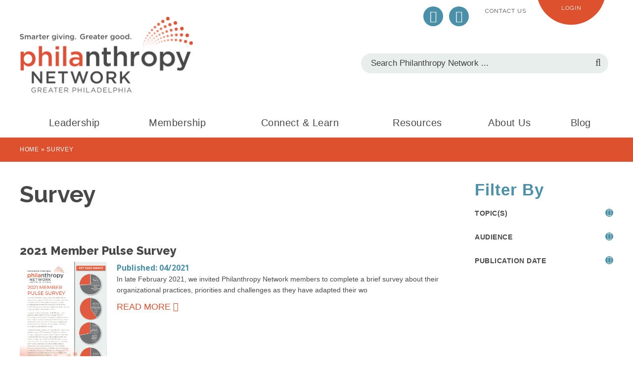

--- FILE ---
content_type: text/html; charset=utf-8
request_url: https://philanthropynetwork.org/resource-type/survey
body_size: 26540
content:
<!DOCTYPE html PUBLIC "-//W3C//DTD XHTML+RDFa 1.0//EN"
  "http://www.w3.org/MarkUp/DTD/xhtml-rdfa-1.dtd">
<html xmlns="http://www.w3.org/1999/xhtml" xml:lang="en" version="XHTML+RDFa 1.0" dir="ltr"
  xmlns:og="http://ogp.me/ns#"
  xmlns:article="http://ogp.me/ns/article#"
  xmlns:book="http://ogp.me/ns/book#"
  xmlns:profile="http://ogp.me/ns/profile#"
  xmlns:video="http://ogp.me/ns/video#"
  xmlns:product="http://ogp.me/ns/product#">
<head profile="http://www.w3.org/1999/xhtml/vocab">
  <meta http-equiv="Content-Type" content="text/html; charset=utf-8" /><script type="text/javascript">(window.NREUM||(NREUM={})).init={ajax:{deny_list:["bam.nr-data.net"]},feature_flags:["soft_nav"]};(window.NREUM||(NREUM={})).loader_config={licenseKey:"8fd013d6fc",applicationID:"139986100",browserID:"139987380"};;/*! For license information please see nr-loader-rum-1.308.0.min.js.LICENSE.txt */
(()=>{var e,t,r={163:(e,t,r)=>{"use strict";r.d(t,{j:()=>E});var n=r(384),i=r(1741);var a=r(2555);r(860).K7.genericEvents;const s="experimental.resources",o="register",c=e=>{if(!e||"string"!=typeof e)return!1;try{document.createDocumentFragment().querySelector(e)}catch{return!1}return!0};var d=r(2614),u=r(944),l=r(8122);const f="[data-nr-mask]",g=e=>(0,l.a)(e,(()=>{const e={feature_flags:[],experimental:{allow_registered_children:!1,resources:!1},mask_selector:"*",block_selector:"[data-nr-block]",mask_input_options:{color:!1,date:!1,"datetime-local":!1,email:!1,month:!1,number:!1,range:!1,search:!1,tel:!1,text:!1,time:!1,url:!1,week:!1,textarea:!1,select:!1,password:!0}};return{ajax:{deny_list:void 0,block_internal:!0,enabled:!0,autoStart:!0},api:{get allow_registered_children(){return e.feature_flags.includes(o)||e.experimental.allow_registered_children},set allow_registered_children(t){e.experimental.allow_registered_children=t},duplicate_registered_data:!1},browser_consent_mode:{enabled:!1},distributed_tracing:{enabled:void 0,exclude_newrelic_header:void 0,cors_use_newrelic_header:void 0,cors_use_tracecontext_headers:void 0,allowed_origins:void 0},get feature_flags(){return e.feature_flags},set feature_flags(t){e.feature_flags=t},generic_events:{enabled:!0,autoStart:!0},harvest:{interval:30},jserrors:{enabled:!0,autoStart:!0},logging:{enabled:!0,autoStart:!0},metrics:{enabled:!0,autoStart:!0},obfuscate:void 0,page_action:{enabled:!0},page_view_event:{enabled:!0,autoStart:!0},page_view_timing:{enabled:!0,autoStart:!0},performance:{capture_marks:!1,capture_measures:!1,capture_detail:!0,resources:{get enabled(){return e.feature_flags.includes(s)||e.experimental.resources},set enabled(t){e.experimental.resources=t},asset_types:[],first_party_domains:[],ignore_newrelic:!0}},privacy:{cookies_enabled:!0},proxy:{assets:void 0,beacon:void 0},session:{expiresMs:d.wk,inactiveMs:d.BB},session_replay:{autoStart:!0,enabled:!1,preload:!1,sampling_rate:10,error_sampling_rate:100,collect_fonts:!1,inline_images:!1,fix_stylesheets:!0,mask_all_inputs:!0,get mask_text_selector(){return e.mask_selector},set mask_text_selector(t){c(t)?e.mask_selector="".concat(t,",").concat(f):""===t||null===t?e.mask_selector=f:(0,u.R)(5,t)},get block_class(){return"nr-block"},get ignore_class(){return"nr-ignore"},get mask_text_class(){return"nr-mask"},get block_selector(){return e.block_selector},set block_selector(t){c(t)?e.block_selector+=",".concat(t):""!==t&&(0,u.R)(6,t)},get mask_input_options(){return e.mask_input_options},set mask_input_options(t){t&&"object"==typeof t?e.mask_input_options={...t,password:!0}:(0,u.R)(7,t)}},session_trace:{enabled:!0,autoStart:!0},soft_navigations:{enabled:!0,autoStart:!0},spa:{enabled:!0,autoStart:!0},ssl:void 0,user_actions:{enabled:!0,elementAttributes:["id","className","tagName","type"]}}})());var p=r(6154),m=r(9324);let h=0;const v={buildEnv:m.F3,distMethod:m.Xs,version:m.xv,originTime:p.WN},b={consented:!1},y={appMetadata:{},get consented(){return this.session?.state?.consent||b.consented},set consented(e){b.consented=e},customTransaction:void 0,denyList:void 0,disabled:!1,harvester:void 0,isolatedBacklog:!1,isRecording:!1,loaderType:void 0,maxBytes:3e4,obfuscator:void 0,onerror:void 0,ptid:void 0,releaseIds:{},session:void 0,timeKeeper:void 0,registeredEntities:[],jsAttributesMetadata:{bytes:0},get harvestCount(){return++h}},_=e=>{const t=(0,l.a)(e,y),r=Object.keys(v).reduce((e,t)=>(e[t]={value:v[t],writable:!1,configurable:!0,enumerable:!0},e),{});return Object.defineProperties(t,r)};var w=r(5701);const x=e=>{const t=e.startsWith("http");e+="/",r.p=t?e:"https://"+e};var R=r(7836),k=r(3241);const A={accountID:void 0,trustKey:void 0,agentID:void 0,licenseKey:void 0,applicationID:void 0,xpid:void 0},S=e=>(0,l.a)(e,A),T=new Set;function E(e,t={},r,s){let{init:o,info:c,loader_config:d,runtime:u={},exposed:l=!0}=t;if(!c){const e=(0,n.pV)();o=e.init,c=e.info,d=e.loader_config}e.init=g(o||{}),e.loader_config=S(d||{}),c.jsAttributes??={},p.bv&&(c.jsAttributes.isWorker=!0),e.info=(0,a.D)(c);const f=e.init,m=[c.beacon,c.errorBeacon];T.has(e.agentIdentifier)||(f.proxy.assets&&(x(f.proxy.assets),m.push(f.proxy.assets)),f.proxy.beacon&&m.push(f.proxy.beacon),e.beacons=[...m],function(e){const t=(0,n.pV)();Object.getOwnPropertyNames(i.W.prototype).forEach(r=>{const n=i.W.prototype[r];if("function"!=typeof n||"constructor"===n)return;let a=t[r];e[r]&&!1!==e.exposed&&"micro-agent"!==e.runtime?.loaderType&&(t[r]=(...t)=>{const n=e[r](...t);return a?a(...t):n})})}(e),(0,n.US)("activatedFeatures",w.B)),u.denyList=[...f.ajax.deny_list||[],...f.ajax.block_internal?m:[]],u.ptid=e.agentIdentifier,u.loaderType=r,e.runtime=_(u),T.has(e.agentIdentifier)||(e.ee=R.ee.get(e.agentIdentifier),e.exposed=l,(0,k.W)({agentIdentifier:e.agentIdentifier,drained:!!w.B?.[e.agentIdentifier],type:"lifecycle",name:"initialize",feature:void 0,data:e.config})),T.add(e.agentIdentifier)}},384:(e,t,r)=>{"use strict";r.d(t,{NT:()=>s,US:()=>u,Zm:()=>o,bQ:()=>d,dV:()=>c,pV:()=>l});var n=r(6154),i=r(1863),a=r(1910);const s={beacon:"bam.nr-data.net",errorBeacon:"bam.nr-data.net"};function o(){return n.gm.NREUM||(n.gm.NREUM={}),void 0===n.gm.newrelic&&(n.gm.newrelic=n.gm.NREUM),n.gm.NREUM}function c(){let e=o();return e.o||(e.o={ST:n.gm.setTimeout,SI:n.gm.setImmediate||n.gm.setInterval,CT:n.gm.clearTimeout,XHR:n.gm.XMLHttpRequest,REQ:n.gm.Request,EV:n.gm.Event,PR:n.gm.Promise,MO:n.gm.MutationObserver,FETCH:n.gm.fetch,WS:n.gm.WebSocket},(0,a.i)(...Object.values(e.o))),e}function d(e,t){let r=o();r.initializedAgents??={},t.initializedAt={ms:(0,i.t)(),date:new Date},r.initializedAgents[e]=t}function u(e,t){o()[e]=t}function l(){return function(){let e=o();const t=e.info||{};e.info={beacon:s.beacon,errorBeacon:s.errorBeacon,...t}}(),function(){let e=o();const t=e.init||{};e.init={...t}}(),c(),function(){let e=o();const t=e.loader_config||{};e.loader_config={...t}}(),o()}},782:(e,t,r)=>{"use strict";r.d(t,{T:()=>n});const n=r(860).K7.pageViewTiming},860:(e,t,r)=>{"use strict";r.d(t,{$J:()=>u,K7:()=>c,P3:()=>d,XX:()=>i,Yy:()=>o,df:()=>a,qY:()=>n,v4:()=>s});const n="events",i="jserrors",a="browser/blobs",s="rum",o="browser/logs",c={ajax:"ajax",genericEvents:"generic_events",jserrors:i,logging:"logging",metrics:"metrics",pageAction:"page_action",pageViewEvent:"page_view_event",pageViewTiming:"page_view_timing",sessionReplay:"session_replay",sessionTrace:"session_trace",softNav:"soft_navigations",spa:"spa"},d={[c.pageViewEvent]:1,[c.pageViewTiming]:2,[c.metrics]:3,[c.jserrors]:4,[c.spa]:5,[c.ajax]:6,[c.sessionTrace]:7,[c.softNav]:8,[c.sessionReplay]:9,[c.logging]:10,[c.genericEvents]:11},u={[c.pageViewEvent]:s,[c.pageViewTiming]:n,[c.ajax]:n,[c.spa]:n,[c.softNav]:n,[c.metrics]:i,[c.jserrors]:i,[c.sessionTrace]:a,[c.sessionReplay]:a,[c.logging]:o,[c.genericEvents]:"ins"}},944:(e,t,r)=>{"use strict";r.d(t,{R:()=>i});var n=r(3241);function i(e,t){"function"==typeof console.debug&&(console.debug("New Relic Warning: https://github.com/newrelic/newrelic-browser-agent/blob/main/docs/warning-codes.md#".concat(e),t),(0,n.W)({agentIdentifier:null,drained:null,type:"data",name:"warn",feature:"warn",data:{code:e,secondary:t}}))}},1687:(e,t,r)=>{"use strict";r.d(t,{Ak:()=>d,Ze:()=>f,x3:()=>u});var n=r(3241),i=r(7836),a=r(3606),s=r(860),o=r(2646);const c={};function d(e,t){const r={staged:!1,priority:s.P3[t]||0};l(e),c[e].get(t)||c[e].set(t,r)}function u(e,t){e&&c[e]&&(c[e].get(t)&&c[e].delete(t),p(e,t,!1),c[e].size&&g(e))}function l(e){if(!e)throw new Error("agentIdentifier required");c[e]||(c[e]=new Map)}function f(e="",t="feature",r=!1){if(l(e),!e||!c[e].get(t)||r)return p(e,t);c[e].get(t).staged=!0,g(e)}function g(e){const t=Array.from(c[e]);t.every(([e,t])=>t.staged)&&(t.sort((e,t)=>e[1].priority-t[1].priority),t.forEach(([t])=>{c[e].delete(t),p(e,t)}))}function p(e,t,r=!0){const s=e?i.ee.get(e):i.ee,c=a.i.handlers;if(!s.aborted&&s.backlog&&c){if((0,n.W)({agentIdentifier:e,type:"lifecycle",name:"drain",feature:t}),r){const e=s.backlog[t],r=c[t];if(r){for(let t=0;e&&t<e.length;++t)m(e[t],r);Object.entries(r).forEach(([e,t])=>{Object.values(t||{}).forEach(t=>{t[0]?.on&&t[0]?.context()instanceof o.y&&t[0].on(e,t[1])})})}}s.isolatedBacklog||delete c[t],s.backlog[t]=null,s.emit("drain-"+t,[])}}function m(e,t){var r=e[1];Object.values(t[r]||{}).forEach(t=>{var r=e[0];if(t[0]===r){var n=t[1],i=e[3],a=e[2];n.apply(i,a)}})}},1738:(e,t,r)=>{"use strict";r.d(t,{U:()=>g,Y:()=>f});var n=r(3241),i=r(9908),a=r(1863),s=r(944),o=r(5701),c=r(3969),d=r(8362),u=r(860),l=r(4261);function f(e,t,r,a){const f=a||r;!f||f[e]&&f[e]!==d.d.prototype[e]||(f[e]=function(){(0,i.p)(c.xV,["API/"+e+"/called"],void 0,u.K7.metrics,r.ee),(0,n.W)({agentIdentifier:r.agentIdentifier,drained:!!o.B?.[r.agentIdentifier],type:"data",name:"api",feature:l.Pl+e,data:{}});try{return t.apply(this,arguments)}catch(e){(0,s.R)(23,e)}})}function g(e,t,r,n,s){const o=e.info;null===r?delete o.jsAttributes[t]:o.jsAttributes[t]=r,(s||null===r)&&(0,i.p)(l.Pl+n,[(0,a.t)(),t,r],void 0,"session",e.ee)}},1741:(e,t,r)=>{"use strict";r.d(t,{W:()=>a});var n=r(944),i=r(4261);class a{#e(e,...t){if(this[e]!==a.prototype[e])return this[e](...t);(0,n.R)(35,e)}addPageAction(e,t){return this.#e(i.hG,e,t)}register(e){return this.#e(i.eY,e)}recordCustomEvent(e,t){return this.#e(i.fF,e,t)}setPageViewName(e,t){return this.#e(i.Fw,e,t)}setCustomAttribute(e,t,r){return this.#e(i.cD,e,t,r)}noticeError(e,t){return this.#e(i.o5,e,t)}setUserId(e,t=!1){return this.#e(i.Dl,e,t)}setApplicationVersion(e){return this.#e(i.nb,e)}setErrorHandler(e){return this.#e(i.bt,e)}addRelease(e,t){return this.#e(i.k6,e,t)}log(e,t){return this.#e(i.$9,e,t)}start(){return this.#e(i.d3)}finished(e){return this.#e(i.BL,e)}recordReplay(){return this.#e(i.CH)}pauseReplay(){return this.#e(i.Tb)}addToTrace(e){return this.#e(i.U2,e)}setCurrentRouteName(e){return this.#e(i.PA,e)}interaction(e){return this.#e(i.dT,e)}wrapLogger(e,t,r){return this.#e(i.Wb,e,t,r)}measure(e,t){return this.#e(i.V1,e,t)}consent(e){return this.#e(i.Pv,e)}}},1863:(e,t,r)=>{"use strict";function n(){return Math.floor(performance.now())}r.d(t,{t:()=>n})},1910:(e,t,r)=>{"use strict";r.d(t,{i:()=>a});var n=r(944);const i=new Map;function a(...e){return e.every(e=>{if(i.has(e))return i.get(e);const t="function"==typeof e?e.toString():"",r=t.includes("[native code]"),a=t.includes("nrWrapper");return r||a||(0,n.R)(64,e?.name||t),i.set(e,r),r})}},2555:(e,t,r)=>{"use strict";r.d(t,{D:()=>o,f:()=>s});var n=r(384),i=r(8122);const a={beacon:n.NT.beacon,errorBeacon:n.NT.errorBeacon,licenseKey:void 0,applicationID:void 0,sa:void 0,queueTime:void 0,applicationTime:void 0,ttGuid:void 0,user:void 0,account:void 0,product:void 0,extra:void 0,jsAttributes:{},userAttributes:void 0,atts:void 0,transactionName:void 0,tNamePlain:void 0};function s(e){try{return!!e.licenseKey&&!!e.errorBeacon&&!!e.applicationID}catch(e){return!1}}const o=e=>(0,i.a)(e,a)},2614:(e,t,r)=>{"use strict";r.d(t,{BB:()=>s,H3:()=>n,g:()=>d,iL:()=>c,tS:()=>o,uh:()=>i,wk:()=>a});const n="NRBA",i="SESSION",a=144e5,s=18e5,o={STARTED:"session-started",PAUSE:"session-pause",RESET:"session-reset",RESUME:"session-resume",UPDATE:"session-update"},c={SAME_TAB:"same-tab",CROSS_TAB:"cross-tab"},d={OFF:0,FULL:1,ERROR:2}},2646:(e,t,r)=>{"use strict";r.d(t,{y:()=>n});class n{constructor(e){this.contextId=e}}},2843:(e,t,r)=>{"use strict";r.d(t,{G:()=>a,u:()=>i});var n=r(3878);function i(e,t=!1,r,i){(0,n.DD)("visibilitychange",function(){if(t)return void("hidden"===document.visibilityState&&e());e(document.visibilityState)},r,i)}function a(e,t,r){(0,n.sp)("pagehide",e,t,r)}},3241:(e,t,r)=>{"use strict";r.d(t,{W:()=>a});var n=r(6154);const i="newrelic";function a(e={}){try{n.gm.dispatchEvent(new CustomEvent(i,{detail:e}))}catch(e){}}},3606:(e,t,r)=>{"use strict";r.d(t,{i:()=>a});var n=r(9908);a.on=s;var i=a.handlers={};function a(e,t,r,a){s(a||n.d,i,e,t,r)}function s(e,t,r,i,a){a||(a="feature"),e||(e=n.d);var s=t[a]=t[a]||{};(s[r]=s[r]||[]).push([e,i])}},3878:(e,t,r)=>{"use strict";function n(e,t){return{capture:e,passive:!1,signal:t}}function i(e,t,r=!1,i){window.addEventListener(e,t,n(r,i))}function a(e,t,r=!1,i){document.addEventListener(e,t,n(r,i))}r.d(t,{DD:()=>a,jT:()=>n,sp:()=>i})},3969:(e,t,r)=>{"use strict";r.d(t,{TZ:()=>n,XG:()=>o,rs:()=>i,xV:()=>s,z_:()=>a});const n=r(860).K7.metrics,i="sm",a="cm",s="storeSupportabilityMetrics",o="storeEventMetrics"},4234:(e,t,r)=>{"use strict";r.d(t,{W:()=>a});var n=r(7836),i=r(1687);class a{constructor(e,t){this.agentIdentifier=e,this.ee=n.ee.get(e),this.featureName=t,this.blocked=!1}deregisterDrain(){(0,i.x3)(this.agentIdentifier,this.featureName)}}},4261:(e,t,r)=>{"use strict";r.d(t,{$9:()=>d,BL:()=>o,CH:()=>g,Dl:()=>_,Fw:()=>y,PA:()=>h,Pl:()=>n,Pv:()=>k,Tb:()=>l,U2:()=>a,V1:()=>R,Wb:()=>x,bt:()=>b,cD:()=>v,d3:()=>w,dT:()=>c,eY:()=>p,fF:()=>f,hG:()=>i,k6:()=>s,nb:()=>m,o5:()=>u});const n="api-",i="addPageAction",a="addToTrace",s="addRelease",o="finished",c="interaction",d="log",u="noticeError",l="pauseReplay",f="recordCustomEvent",g="recordReplay",p="register",m="setApplicationVersion",h="setCurrentRouteName",v="setCustomAttribute",b="setErrorHandler",y="setPageViewName",_="setUserId",w="start",x="wrapLogger",R="measure",k="consent"},5289:(e,t,r)=>{"use strict";r.d(t,{GG:()=>s,Qr:()=>c,sB:()=>o});var n=r(3878),i=r(6389);function a(){return"undefined"==typeof document||"complete"===document.readyState}function s(e,t){if(a())return e();const r=(0,i.J)(e),s=setInterval(()=>{a()&&(clearInterval(s),r())},500);(0,n.sp)("load",r,t)}function o(e){if(a())return e();(0,n.DD)("DOMContentLoaded",e)}function c(e){if(a())return e();(0,n.sp)("popstate",e)}},5607:(e,t,r)=>{"use strict";r.d(t,{W:()=>n});const n=(0,r(9566).bz)()},5701:(e,t,r)=>{"use strict";r.d(t,{B:()=>a,t:()=>s});var n=r(3241);const i=new Set,a={};function s(e,t){const r=t.agentIdentifier;a[r]??={},e&&"object"==typeof e&&(i.has(r)||(t.ee.emit("rumresp",[e]),a[r]=e,i.add(r),(0,n.W)({agentIdentifier:r,loaded:!0,drained:!0,type:"lifecycle",name:"load",feature:void 0,data:e})))}},6154:(e,t,r)=>{"use strict";r.d(t,{OF:()=>c,RI:()=>i,WN:()=>u,bv:()=>a,eN:()=>l,gm:()=>s,mw:()=>o,sb:()=>d});var n=r(1863);const i="undefined"!=typeof window&&!!window.document,a="undefined"!=typeof WorkerGlobalScope&&("undefined"!=typeof self&&self instanceof WorkerGlobalScope&&self.navigator instanceof WorkerNavigator||"undefined"!=typeof globalThis&&globalThis instanceof WorkerGlobalScope&&globalThis.navigator instanceof WorkerNavigator),s=i?window:"undefined"!=typeof WorkerGlobalScope&&("undefined"!=typeof self&&self instanceof WorkerGlobalScope&&self||"undefined"!=typeof globalThis&&globalThis instanceof WorkerGlobalScope&&globalThis),o=Boolean("hidden"===s?.document?.visibilityState),c=/iPad|iPhone|iPod/.test(s.navigator?.userAgent),d=c&&"undefined"==typeof SharedWorker,u=((()=>{const e=s.navigator?.userAgent?.match(/Firefox[/\s](\d+\.\d+)/);Array.isArray(e)&&e.length>=2&&e[1]})(),Date.now()-(0,n.t)()),l=()=>"undefined"!=typeof PerformanceNavigationTiming&&s?.performance?.getEntriesByType("navigation")?.[0]?.responseStart},6389:(e,t,r)=>{"use strict";function n(e,t=500,r={}){const n=r?.leading||!1;let i;return(...r)=>{n&&void 0===i&&(e.apply(this,r),i=setTimeout(()=>{i=clearTimeout(i)},t)),n||(clearTimeout(i),i=setTimeout(()=>{e.apply(this,r)},t))}}function i(e){let t=!1;return(...r)=>{t||(t=!0,e.apply(this,r))}}r.d(t,{J:()=>i,s:()=>n})},6630:(e,t,r)=>{"use strict";r.d(t,{T:()=>n});const n=r(860).K7.pageViewEvent},7699:(e,t,r)=>{"use strict";r.d(t,{It:()=>a,KC:()=>o,No:()=>i,qh:()=>s});var n=r(860);const i=16e3,a=1e6,s="SESSION_ERROR",o={[n.K7.logging]:!0,[n.K7.genericEvents]:!1,[n.K7.jserrors]:!1,[n.K7.ajax]:!1}},7836:(e,t,r)=>{"use strict";r.d(t,{P:()=>o,ee:()=>c});var n=r(384),i=r(8990),a=r(2646),s=r(5607);const o="nr@context:".concat(s.W),c=function e(t,r){var n={},s={},u={},l=!1;try{l=16===r.length&&d.initializedAgents?.[r]?.runtime.isolatedBacklog}catch(e){}var f={on:p,addEventListener:p,removeEventListener:function(e,t){var r=n[e];if(!r)return;for(var i=0;i<r.length;i++)r[i]===t&&r.splice(i,1)},emit:function(e,r,n,i,a){!1!==a&&(a=!0);if(c.aborted&&!i)return;t&&a&&t.emit(e,r,n);var o=g(n);m(e).forEach(e=>{e.apply(o,r)});var d=v()[s[e]];d&&d.push([f,e,r,o]);return o},get:h,listeners:m,context:g,buffer:function(e,t){const r=v();if(t=t||"feature",f.aborted)return;Object.entries(e||{}).forEach(([e,n])=>{s[n]=t,t in r||(r[t]=[])})},abort:function(){f._aborted=!0,Object.keys(f.backlog).forEach(e=>{delete f.backlog[e]})},isBuffering:function(e){return!!v()[s[e]]},debugId:r,backlog:l?{}:t&&"object"==typeof t.backlog?t.backlog:{},isolatedBacklog:l};return Object.defineProperty(f,"aborted",{get:()=>{let e=f._aborted||!1;return e||(t&&(e=t.aborted),e)}}),f;function g(e){return e&&e instanceof a.y?e:e?(0,i.I)(e,o,()=>new a.y(o)):new a.y(o)}function p(e,t){n[e]=m(e).concat(t)}function m(e){return n[e]||[]}function h(t){return u[t]=u[t]||e(f,t)}function v(){return f.backlog}}(void 0,"globalEE"),d=(0,n.Zm)();d.ee||(d.ee=c)},8122:(e,t,r)=>{"use strict";r.d(t,{a:()=>i});var n=r(944);function i(e,t){try{if(!e||"object"!=typeof e)return(0,n.R)(3);if(!t||"object"!=typeof t)return(0,n.R)(4);const r=Object.create(Object.getPrototypeOf(t),Object.getOwnPropertyDescriptors(t)),a=0===Object.keys(r).length?e:r;for(let s in a)if(void 0!==e[s])try{if(null===e[s]){r[s]=null;continue}Array.isArray(e[s])&&Array.isArray(t[s])?r[s]=Array.from(new Set([...e[s],...t[s]])):"object"==typeof e[s]&&"object"==typeof t[s]?r[s]=i(e[s],t[s]):r[s]=e[s]}catch(e){r[s]||(0,n.R)(1,e)}return r}catch(e){(0,n.R)(2,e)}}},8362:(e,t,r)=>{"use strict";r.d(t,{d:()=>a});var n=r(9566),i=r(1741);class a extends i.W{agentIdentifier=(0,n.LA)(16)}},8374:(e,t,r)=>{r.nc=(()=>{try{return document?.currentScript?.nonce}catch(e){}return""})()},8990:(e,t,r)=>{"use strict";r.d(t,{I:()=>i});var n=Object.prototype.hasOwnProperty;function i(e,t,r){if(n.call(e,t))return e[t];var i=r();if(Object.defineProperty&&Object.keys)try{return Object.defineProperty(e,t,{value:i,writable:!0,enumerable:!1}),i}catch(e){}return e[t]=i,i}},9324:(e,t,r)=>{"use strict";r.d(t,{F3:()=>i,Xs:()=>a,xv:()=>n});const n="1.308.0",i="PROD",a="CDN"},9566:(e,t,r)=>{"use strict";r.d(t,{LA:()=>o,bz:()=>s});var n=r(6154);const i="xxxxxxxx-xxxx-4xxx-yxxx-xxxxxxxxxxxx";function a(e,t){return e?15&e[t]:16*Math.random()|0}function s(){const e=n.gm?.crypto||n.gm?.msCrypto;let t,r=0;return e&&e.getRandomValues&&(t=e.getRandomValues(new Uint8Array(30))),i.split("").map(e=>"x"===e?a(t,r++).toString(16):"y"===e?(3&a()|8).toString(16):e).join("")}function o(e){const t=n.gm?.crypto||n.gm?.msCrypto;let r,i=0;t&&t.getRandomValues&&(r=t.getRandomValues(new Uint8Array(e)));const s=[];for(var o=0;o<e;o++)s.push(a(r,i++).toString(16));return s.join("")}},9908:(e,t,r)=>{"use strict";r.d(t,{d:()=>n,p:()=>i});var n=r(7836).ee.get("handle");function i(e,t,r,i,a){a?(a.buffer([e],i),a.emit(e,t,r)):(n.buffer([e],i),n.emit(e,t,r))}}},n={};function i(e){var t=n[e];if(void 0!==t)return t.exports;var a=n[e]={exports:{}};return r[e](a,a.exports,i),a.exports}i.m=r,i.d=(e,t)=>{for(var r in t)i.o(t,r)&&!i.o(e,r)&&Object.defineProperty(e,r,{enumerable:!0,get:t[r]})},i.f={},i.e=e=>Promise.all(Object.keys(i.f).reduce((t,r)=>(i.f[r](e,t),t),[])),i.u=e=>"nr-rum-1.308.0.min.js",i.o=(e,t)=>Object.prototype.hasOwnProperty.call(e,t),e={},t="NRBA-1.308.0.PROD:",i.l=(r,n,a,s)=>{if(e[r])e[r].push(n);else{var o,c;if(void 0!==a)for(var d=document.getElementsByTagName("script"),u=0;u<d.length;u++){var l=d[u];if(l.getAttribute("src")==r||l.getAttribute("data-webpack")==t+a){o=l;break}}if(!o){c=!0;var f={296:"sha512-+MIMDsOcckGXa1EdWHqFNv7P+JUkd5kQwCBr3KE6uCvnsBNUrdSt4a/3/L4j4TxtnaMNjHpza2/erNQbpacJQA=="};(o=document.createElement("script")).charset="utf-8",i.nc&&o.setAttribute("nonce",i.nc),o.setAttribute("data-webpack",t+a),o.src=r,0!==o.src.indexOf(window.location.origin+"/")&&(o.crossOrigin="anonymous"),f[s]&&(o.integrity=f[s])}e[r]=[n];var g=(t,n)=>{o.onerror=o.onload=null,clearTimeout(p);var i=e[r];if(delete e[r],o.parentNode&&o.parentNode.removeChild(o),i&&i.forEach(e=>e(n)),t)return t(n)},p=setTimeout(g.bind(null,void 0,{type:"timeout",target:o}),12e4);o.onerror=g.bind(null,o.onerror),o.onload=g.bind(null,o.onload),c&&document.head.appendChild(o)}},i.r=e=>{"undefined"!=typeof Symbol&&Symbol.toStringTag&&Object.defineProperty(e,Symbol.toStringTag,{value:"Module"}),Object.defineProperty(e,"__esModule",{value:!0})},i.p="https://js-agent.newrelic.com/",(()=>{var e={374:0,840:0};i.f.j=(t,r)=>{var n=i.o(e,t)?e[t]:void 0;if(0!==n)if(n)r.push(n[2]);else{var a=new Promise((r,i)=>n=e[t]=[r,i]);r.push(n[2]=a);var s=i.p+i.u(t),o=new Error;i.l(s,r=>{if(i.o(e,t)&&(0!==(n=e[t])&&(e[t]=void 0),n)){var a=r&&("load"===r.type?"missing":r.type),s=r&&r.target&&r.target.src;o.message="Loading chunk "+t+" failed: ("+a+": "+s+")",o.name="ChunkLoadError",o.type=a,o.request=s,n[1](o)}},"chunk-"+t,t)}};var t=(t,r)=>{var n,a,[s,o,c]=r,d=0;if(s.some(t=>0!==e[t])){for(n in o)i.o(o,n)&&(i.m[n]=o[n]);if(c)c(i)}for(t&&t(r);d<s.length;d++)a=s[d],i.o(e,a)&&e[a]&&e[a][0](),e[a]=0},r=self["webpackChunk:NRBA-1.308.0.PROD"]=self["webpackChunk:NRBA-1.308.0.PROD"]||[];r.forEach(t.bind(null,0)),r.push=t.bind(null,r.push.bind(r))})(),(()=>{"use strict";i(8374);var e=i(8362),t=i(860);const r=Object.values(t.K7);var n=i(163);var a=i(9908),s=i(1863),o=i(4261),c=i(1738);var d=i(1687),u=i(4234),l=i(5289),f=i(6154),g=i(944),p=i(384);const m=e=>f.RI&&!0===e?.privacy.cookies_enabled;function h(e){return!!(0,p.dV)().o.MO&&m(e)&&!0===e?.session_trace.enabled}var v=i(6389),b=i(7699);class y extends u.W{constructor(e,t){super(e.agentIdentifier,t),this.agentRef=e,this.abortHandler=void 0,this.featAggregate=void 0,this.loadedSuccessfully=void 0,this.onAggregateImported=new Promise(e=>{this.loadedSuccessfully=e}),this.deferred=Promise.resolve(),!1===e.init[this.featureName].autoStart?this.deferred=new Promise((t,r)=>{this.ee.on("manual-start-all",(0,v.J)(()=>{(0,d.Ak)(e.agentIdentifier,this.featureName),t()}))}):(0,d.Ak)(e.agentIdentifier,t)}importAggregator(e,t,r={}){if(this.featAggregate)return;const n=async()=>{let n;await this.deferred;try{if(m(e.init)){const{setupAgentSession:t}=await i.e(296).then(i.bind(i,3305));n=t(e)}}catch(e){(0,g.R)(20,e),this.ee.emit("internal-error",[e]),(0,a.p)(b.qh,[e],void 0,this.featureName,this.ee)}try{if(!this.#t(this.featureName,n,e.init))return(0,d.Ze)(this.agentIdentifier,this.featureName),void this.loadedSuccessfully(!1);const{Aggregate:i}=await t();this.featAggregate=new i(e,r),e.runtime.harvester.initializedAggregates.push(this.featAggregate),this.loadedSuccessfully(!0)}catch(e){(0,g.R)(34,e),this.abortHandler?.(),(0,d.Ze)(this.agentIdentifier,this.featureName,!0),this.loadedSuccessfully(!1),this.ee&&this.ee.abort()}};f.RI?(0,l.GG)(()=>n(),!0):n()}#t(e,r,n){if(this.blocked)return!1;switch(e){case t.K7.sessionReplay:return h(n)&&!!r;case t.K7.sessionTrace:return!!r;default:return!0}}}var _=i(6630),w=i(2614),x=i(3241);class R extends y{static featureName=_.T;constructor(e){var t;super(e,_.T),this.setupInspectionEvents(e.agentIdentifier),t=e,(0,c.Y)(o.Fw,function(e,r){"string"==typeof e&&("/"!==e.charAt(0)&&(e="/"+e),t.runtime.customTransaction=(r||"http://custom.transaction")+e,(0,a.p)(o.Pl+o.Fw,[(0,s.t)()],void 0,void 0,t.ee))},t),this.importAggregator(e,()=>i.e(296).then(i.bind(i,3943)))}setupInspectionEvents(e){const t=(t,r)=>{t&&(0,x.W)({agentIdentifier:e,timeStamp:t.timeStamp,loaded:"complete"===t.target.readyState,type:"window",name:r,data:t.target.location+""})};(0,l.sB)(e=>{t(e,"DOMContentLoaded")}),(0,l.GG)(e=>{t(e,"load")}),(0,l.Qr)(e=>{t(e,"navigate")}),this.ee.on(w.tS.UPDATE,(t,r)=>{(0,x.W)({agentIdentifier:e,type:"lifecycle",name:"session",data:r})})}}class k extends e.d{constructor(e){var t;(super(),f.gm)?(this.features={},(0,p.bQ)(this.agentIdentifier,this),this.desiredFeatures=new Set(e.features||[]),this.desiredFeatures.add(R),(0,n.j)(this,e,e.loaderType||"agent"),t=this,(0,c.Y)(o.cD,function(e,r,n=!1){if("string"==typeof e){if(["string","number","boolean"].includes(typeof r)||null===r)return(0,c.U)(t,e,r,o.cD,n);(0,g.R)(40,typeof r)}else(0,g.R)(39,typeof e)},t),function(e){(0,c.Y)(o.Dl,function(t,r=!1){if("string"!=typeof t&&null!==t)return void(0,g.R)(41,typeof t);const n=e.info.jsAttributes["enduser.id"];r&&null!=n&&n!==t?(0,a.p)(o.Pl+"setUserIdAndResetSession",[t],void 0,"session",e.ee):(0,c.U)(e,"enduser.id",t,o.Dl,!0)},e)}(this),function(e){(0,c.Y)(o.nb,function(t){if("string"==typeof t||null===t)return(0,c.U)(e,"application.version",t,o.nb,!1);(0,g.R)(42,typeof t)},e)}(this),function(e){(0,c.Y)(o.d3,function(){e.ee.emit("manual-start-all")},e)}(this),function(e){(0,c.Y)(o.Pv,function(t=!0){if("boolean"==typeof t){if((0,a.p)(o.Pl+o.Pv,[t],void 0,"session",e.ee),e.runtime.consented=t,t){const t=e.features.page_view_event;t.onAggregateImported.then(e=>{const r=t.featAggregate;e&&!r.sentRum&&r.sendRum()})}}else(0,g.R)(65,typeof t)},e)}(this),this.run()):(0,g.R)(21)}get config(){return{info:this.info,init:this.init,loader_config:this.loader_config,runtime:this.runtime}}get api(){return this}run(){try{const e=function(e){const t={};return r.forEach(r=>{t[r]=!!e[r]?.enabled}),t}(this.init),n=[...this.desiredFeatures];n.sort((e,r)=>t.P3[e.featureName]-t.P3[r.featureName]),n.forEach(r=>{if(!e[r.featureName]&&r.featureName!==t.K7.pageViewEvent)return;if(r.featureName===t.K7.spa)return void(0,g.R)(67);const n=function(e){switch(e){case t.K7.ajax:return[t.K7.jserrors];case t.K7.sessionTrace:return[t.K7.ajax,t.K7.pageViewEvent];case t.K7.sessionReplay:return[t.K7.sessionTrace];case t.K7.pageViewTiming:return[t.K7.pageViewEvent];default:return[]}}(r.featureName).filter(e=>!(e in this.features));n.length>0&&(0,g.R)(36,{targetFeature:r.featureName,missingDependencies:n}),this.features[r.featureName]=new r(this)})}catch(e){(0,g.R)(22,e);for(const e in this.features)this.features[e].abortHandler?.();const t=(0,p.Zm)();delete t.initializedAgents[this.agentIdentifier]?.features,delete this.sharedAggregator;return t.ee.get(this.agentIdentifier).abort(),!1}}}var A=i(2843),S=i(782);class T extends y{static featureName=S.T;constructor(e){super(e,S.T),f.RI&&((0,A.u)(()=>(0,a.p)("docHidden",[(0,s.t)()],void 0,S.T,this.ee),!0),(0,A.G)(()=>(0,a.p)("winPagehide",[(0,s.t)()],void 0,S.T,this.ee)),this.importAggregator(e,()=>i.e(296).then(i.bind(i,2117))))}}var E=i(3969);class I extends y{static featureName=E.TZ;constructor(e){super(e,E.TZ),f.RI&&document.addEventListener("securitypolicyviolation",e=>{(0,a.p)(E.xV,["Generic/CSPViolation/Detected"],void 0,this.featureName,this.ee)}),this.importAggregator(e,()=>i.e(296).then(i.bind(i,9623)))}}new k({features:[R,T,I],loaderType:"lite"})})()})();</script>
<link rel="alternate" type="application/rss+xml" title="Survey" href="https://philanthropynetwork.org/taxonomy/term/rss/314" />
<link rel="shortcut icon" href="https://philanthropynetwork.org/sites/default/files/fav3.ico" type="image/vnd.microsoft.icon" />
<meta name="viewport" content="width=device-width, initial-scale=1, maximum-scale=1, minimum-scale=1, user-scalable=no" />
<meta name="generator" content="Drupal 7 (http://drupal.org)" />
<link rel="canonical" href="https://philanthropynetwork.org/resource-type/survey" />
<link rel="shortlink" href="https://philanthropynetwork.org/taxonomy/term/314" />
<meta property="og:site_name" content="Philanthropy Network Greater Philadelphia" />
<meta property="og:type" content="article" />
<meta property="og:url" content="https://philanthropynetwork.org/resource-type/survey" />
<meta property="og:title" content="Survey" />
<meta property="og:image" content="http://live-pngp.pantheonsite.io/profiles/givingforum_dev/themes/gf_omega/pngp_custom/logo.png" />
  <title>Survey | Philanthropy Network Greater Philadelphia</title>
  <style type="text/css" media="all">
@import url("https://philanthropynetwork.org/modules/system/system.base.css?t8nmjw");
@import url("https://philanthropynetwork.org/modules/system/system.menus.css?t8nmjw");
@import url("https://philanthropynetwork.org/modules/system/system.messages.css?t8nmjw");
@import url("https://philanthropynetwork.org/modules/system/system.theme.css?t8nmjw");
</style>
<style type="text/css" media="all">
@import url("https://philanthropynetwork.org/profiles/givingforum_dev/modules/contrib/comment_notify/comment_notify.css?t8nmjw");
@import url("https://philanthropynetwork.org/modules/comment/comment.css?t8nmjw");
@import url("https://philanthropynetwork.org/profiles/givingforum_dev/modules/contrib/date/date_api/date.css?t8nmjw");
@import url("https://philanthropynetwork.org/profiles/givingforum_dev/modules/contrib/date/date_popup/themes/datepicker.1.7.css?t8nmjw");
@import url("https://philanthropynetwork.org/modules/field/theme/field.css?t8nmjw");
@import url("https://philanthropynetwork.org/profiles/givingforum_dev/modules/custom/gf_menu/css/gf_menu.css?t8nmjw");
@import url("https://philanthropynetwork.org/modules/node/node.css?t8nmjw");
@import url("https://philanthropynetwork.org/modules/search/search.css?t8nmjw");
@import url("https://philanthropynetwork.org/modules/user/user.css?t8nmjw");
@import url("https://philanthropynetwork.org/sites/all/modules/contrib/extlink/css/extlink.css?t8nmjw");
@import url("https://philanthropynetwork.org/profiles/givingforum_dev/modules/contrib/views/css/views.css?t8nmjw");
@import url("https://philanthropynetwork.org/profiles/givingforum_dev/modules/contrib/ckeditor/css/ckeditor.css?t8nmjw");
@import url("https://philanthropynetwork.org/profiles/givingforum_dev/modules/contrib/media/modules/media_wysiwyg/css/media_wysiwyg.base.css?t8nmjw");
</style>
<style type="text/css" media="all">
@import url("https://philanthropynetwork.org/sites/all/modules/contrib/colorbox/styles/default/colorbox_style.css?t8nmjw");
@import url("https://philanthropynetwork.org/profiles/givingforum_dev/modules/contrib/ctools/css/ctools.css?t8nmjw");
@import url("https://philanthropynetwork.org/profiles/givingforum_dev/modules/contrib/facetapi/facetapi.css?t8nmjw");
@import url("https://philanthropynetwork.org/sites/default/files/css/follow.css?t8nmjw");
@import url("https://philanthropynetwork.org/sites/all/modules/custom/gf_mobile_facets/css/gf_mobile_facets.css?t8nmjw");
@import url("https://philanthropynetwork.org/sites/all/modules/contrib/fancy_login/css/fancy_login.css?t8nmjw");
</style>
<style type="text/css" media="all">
@import url("https://philanthropynetwork.org/profiles/givingforum_dev/themes/gf_omega/pngp_custom/css/font-awesome.min.css?t8nmjw");
@import url("https://philanthropynetwork.org/profiles/givingforum_dev/themes/gf_omega/pngp_custom/js/mmenu/css/jquery.mmenu.css?t8nmjw");
@import url("https://philanthropynetwork.org/profiles/givingforum_dev/themes/gf_omega/pngp_custom/js/captionjs/captionjs.css?t8nmjw");
@import url("https://philanthropynetwork.org/profiles/givingforum_dev/themes/gf_omega/pngp_custom/js/mmenu/css/extensions/jquery.mmenu.positioning.css?t8nmjw");
</style>
<style type="text/css" media="all">
@import url("https://philanthropynetwork.org/profiles/givingforum_dev/themes/omega/alpha/css/alpha-reset.css?t8nmjw");
@import url("https://philanthropynetwork.org/profiles/givingforum_dev/themes/omega/alpha/css/alpha-mobile.css?t8nmjw");
@import url("https://philanthropynetwork.org/profiles/givingforum_dev/themes/omega/alpha/css/alpha-alpha.css?t8nmjw");
@import url("https://philanthropynetwork.org/profiles/givingforum_dev/themes/omega/omega/css/omega-text.css?t8nmjw");
@import url("https://philanthropynetwork.org/profiles/givingforum_dev/themes/omega/omega/css/omega-branding.css?t8nmjw");
@import url("https://philanthropynetwork.org/profiles/givingforum_dev/themes/omega/omega/css/omega-menu.css?t8nmjw");
@import url("https://philanthropynetwork.org/profiles/givingforum_dev/themes/omega/omega/css/omega-forms.css?t8nmjw");
@import url("https://philanthropynetwork.org/profiles/givingforum_dev/themes/gf_omega/pngp_custom/css/global.css?t8nmjw");
</style>
<style type="text/css" media="all">
<!--/*--><![CDATA[/*><!--*/
#fancy_login_dim_screen{z-index:10000 !important;opacity:0.5 !important;background:#000 !important;}#form_load_dimmer{background:#FFF !important;}#fancy_login_login_box{z-index:1001 !important;z-index:10090 !important;width:500px;padding:20px 35px;top:25%;box-shadow:none;border-radius:0;overflow:auto;max-height:400px;margin-top:0 !important;border:15px solid #e9efee !important;}#fancy_login_close_button{border:0;background:none;color:#484848;font-weight:800;}#fancy_login_login_box .form-text{width:100%;max-width:100%;}#fancy_login_login_box .item-list{float:right;margin:20px 50px 0 0;}#fancy_login_login_box input[type="submit"]{font-size:17px;padding:7px 25px;margin-top:20px;margin-bottom:0;}#fancy_login_messages_container_wrapper{width:570px;margin-left:-250px;z-index:19001;}#fancy_login_messages_container_wrapper .fancy_login_message_close_button{position:absolute;right:5px;float:none;background:none;color:#fff;border:0;font-weight:800;}#fancy_login_messages_container_wrapper .fancy_login_messages_container .messages{background:#de512e;box-shadow:none;border-radius:0;color:#FFF;opacity:1;font-size:15px;line-height:1.5em;padding:20px 40px 20px 20px !important;}#fancy_login_messages_container_wrapper .fancy_login_messages_container .messages:before{padding:0;margin-right:10px;}#fancy_login_messages_container_wrapper .fancy_login_messages_container .messages ul{font-size:15px;font-weight:800;letter-spacing:1px;}#fancy_login_messages_container_wrapper .fancy_login_messages_container .messages a{display:block;}#fancy_login_login_box .form-item .description{font-size:10px;padding:4px;position:unset;display:block;margin:0;margin-top:10px;top:0;right:0;}#fancy_login_login_box .form-item .description:after{border-width:0;}.responsive-layout-mobile #fancy_login_login_box .form-item{max-width:90% !important;}.responsive-layout-mobile #fancy_login_messages_container_wrapper,.responsive-layout-mobile #fancy_login_login_box{width:100%;left:0;margin-left:0 !important;}.responsive-layout-mobile #fancy_login_messages_container_wrapper #fancy_login_form_contents,.responsive-layout-mobile #fancy_login_login_box{padding:5% 5% 2%;top:15%;border:0 !important;box-sizing:border-box;}.responsive-layout-mobile #fancy_login_messages_container_wrapper .fancy_login_messages_container .messages,.responsive-layout-mobile #fancy_login_messages_container_wrapper .fancy_login_messages_container .messages ul{font-size:13px;letter-spacing:0;font-weight:800 !important;}.view-Organizations-with-Filters td.views-field.views-field-field-website{max-width:450px;word-break:break-all;padding:15px 0;font-size:15px;}.view table tbody td img{vertical-align:middle;width:100px;height:auto;padding:5px;}.block-sponsors-front-block h2.block-title{text-align:center;}#quicktabs-2018_fall_conference ul.quicktabs-tabs li a{color:#4a90a9;background:#e8eeec;}#quicktabs-2018_fall_conference ul.quicktabs-tabs li.active a{background:#4a90a9;color:#fff;}#quicktabs-2018_fall_conference ul.quicktabs-tabs li.active a:after{border-top-color:#4a90a9;}.block-sponsors-front-block{margin:40px 0;}.block-sponsors-front-block h2.block-title{display:block;padding-bottom:30px;font-size:37px;font-family:'montserratblack',sans-serif;}.block-sponsors-front-block .content h2{color:#4a90a9;font-size:36px;}.block-sponsors-front-block .content .sponsors-platinum{width:100%;text-align:center;margin:20px auto 50px;}.block-sponsors-front-block .content .sponsors-main{width:50%;text-align:center;margin:20px auto 50px;}.block-sponsors-front-block .content .sponsors-platinum img{padding:10px 5% 30px;}.block-sponsors-front-block .content .sponsors-main img{padding:10px 0 30px;}.block-sponsors-front-block .content .sponsors-gold{display:block;width:100%;margin-right:0;float:left;text-align:center;}.block-sponsors-front-block .content .sponsors-silver{display:block;width:100%;margin-right:0;float:left;text-align:center;}.block-sponsors-front-block .content .sponsors-bronze{display:block;width:100%;float:left;text-align:center;}.block-sponsors-front-block .content .sponsors-gold img{padding:10px 0 20px;}.block-sponsors-front-block .content .sponsors-silver img,.block-sponsors-front-block .content .sponsors-bronze img{margin:15px 3% 25px;width:17%;display:inline-block;vertical-align:middle;}.block-sponsors-front-block .content .sponsors-notes{text-align:center;clear:both;font-style:italic;}.responsive-layout-mobile .content .sponsors-main,.responsive-layout-mobile .content .sponsors-gold,.responsive-layout-mobile .content .sponsors-silver,.responsive-layout-mobile .content .sponsors-bronze{width:100%;float:none;margin:0;}.responsive-layout-mobile .content h2{margin-bottom:0;font-size:24px;}.page-events .field-name-field-location-title{clear:none;}table thead tr th,table tbody tr td{line-height:1.2em;}.page-redhen-contact-contacts-filters .block-switch-user .content ul.links{display:none;}.page-redhen-contact-contacts-filters .block-switch-user h2.block-title,.page-redhen-contact-contacts-filters .block-switch-user .content{padding-left:0 !important;}.page-redhen-contact-contacts-filters .block-switch-user .content form .form-item-username{width:320px;float:left;margin-top:0;}#views-exposed-form-Contacts-with-Filters-page .views-exposed-widgets .views-submit-button{padding-top:7px;}.page-redhen-contact-contacts-filters .views-field-picture .user-picture{width:80px;height:auto;}.page-redhen-contact-contacts-filters .views-field-picture .user-picture img{width:100%;height:auto;}.page-redhen-contact-contacts-filters .view-Contacts-with-Filters table td{max-width:250px;padding:0 10px;letter-spacing:0;vertical-align:middle;word-break:break-word;}.page-redhen-contact-contacts-filters .view-Contacts-with-Filters table td:first-child{padding-left:0;}.page-redhen-contact-contacts-filters .view-Contacts-with-Filters table td.views-field-redhen-contact-email{word-break:break-all;font-size:13px;}.page-redhen-contact-contacts-filters .view-Contacts-with-Filters table td.views-field-login{font-size:13px;}.annual-conference .region-content{height:auto !important;}#commerce-registration-node-registrations-settings-form .form-item .description{position:relative;display:block;margin-left:0;margin-top:5px;max-width:max-content;}#commerce-registration-node-registrations-settings-form .form-item .description::after{display:none;}

/*]]>*/-->
</style>

<!--[if lte IE 8]>
<link type="text/css" rel="stylesheet" href="https://philanthropynetwork.org/profiles/givingforum_dev/themes/gf_omega/pngp_custom/css/ie8.css?t8nmjw" media="all" />
<![endif]-->

<!--[if IE 9]>
<link type="text/css" rel="stylesheet" href="https://philanthropynetwork.org/profiles/givingforum_dev/themes/gf_omega/pngp_custom/css/ie9.css?t8nmjw" media="all" />
<![endif]-->
<style type="text/css" media="all">
@import url("https://philanthropynetwork.org/profiles/givingforum_dev/themes/gf_omega/pngp_custom/css/typography.css?t8nmjw");
@import url("https://philanthropynetwork.org/profiles/givingforum_dev/themes/gf_omega/pngp_custom/css/formalize-custom.css?t8nmjw");
</style>

<!--[if (lt IE 9)&(!IEMobile)]>
<style type="text/css" media="all">
@import url("https://philanthropynetwork.org/profiles/givingforum_dev/themes/omega/alpha/css/grid/alpha_default/normal/alpha-default-normal-12.css?t8nmjw");
</style>
<![endif]-->

<!--[if gte IE 9]><!-->
<style type="text/css" media="all and (min-width: 740px) and (min-device-width: 740px), (max-device-width: 800px) and (min-width: 740px) and (orientation:landscape)">
@import url("https://philanthropynetwork.org/profiles/givingforum_dev/themes/omega/alpha/css/grid/alpha_default/narrow/alpha-default-narrow-12.css?t8nmjw");
</style>
<!--<![endif]-->

<!--[if gte IE 9]><!-->
<style type="text/css" media="all and (min-width: 980px) and (min-device-width: 980px), all and (max-device-width: 1024px) and (min-width: 1024px) and (orientation:landscape)">
@import url("https://philanthropynetwork.org/profiles/givingforum_dev/themes/omega/alpha/css/grid/alpha_default/normal/alpha-default-normal-12.css?t8nmjw");
</style>
<!--<![endif]-->

<!--[if gte IE 9]><!-->
<style type="text/css" media="all and (min-width: 1220px)">
@import url("https://philanthropynetwork.org/profiles/givingforum_dev/themes/omega/alpha/css/grid/alpha_default/wide/alpha-default-wide-12.css?t8nmjw");
</style>
<!--<![endif]-->
  <script type="text/javascript" src="https://philanthropynetwork.org/profiles/givingforum_dev/modules/contrib/jquery_update/replace/jquery/1.8/jquery.min.js?v=1.8.3"></script>
<script type="text/javascript" src="https://philanthropynetwork.org/misc/jquery-extend-3.4.0.js?v=1.8.3"></script>
<script type="text/javascript" src="https://philanthropynetwork.org/misc/jquery-html-prefilter-3.5.0-backport.js?v=1.8.3"></script>
<script type="text/javascript" src="https://philanthropynetwork.org/misc/jquery.once.js?v=1.2"></script>
<script type="text/javascript" src="https://philanthropynetwork.org/misc/drupal.js?t8nmjw"></script>
<script type="text/javascript" src="https://philanthropynetwork.org/profiles/givingforum_dev/modules/contrib/jquery_update/replace/ui/external/jquery.cookie.js?v=67fb34f6a866c40d0570"></script>
<script type="text/javascript" src="https://philanthropynetwork.org/profiles/givingforum_dev/modules/contrib/jquery_update/replace/misc/jquery.form.min.js?v=2.69"></script>
<script type="text/javascript" src="https://philanthropynetwork.org/misc/form-single-submit.js?v=7.103"></script>
<script type="text/javascript" src="https://philanthropynetwork.org/misc/ajax.js?v=7.103"></script>
<script type="text/javascript" src="https://philanthropynetwork.org/profiles/givingforum_dev/modules/contrib/jquery_update/js/jquery_update.js?v=0.0.1"></script>
<script type="text/javascript" src="https://philanthropynetwork.org/profiles/givingforum_dev/modules/contrib/comment_notify/comment_notify.js?t8nmjw"></script>
<script type="text/javascript" src="https://philanthropynetwork.org/profiles/givingforum_dev/modules/custom/gf_menu/gf_menu.js?t8nmjw"></script>
<script type="text/javascript" src="https://philanthropynetwork.org/sites/all/libraries/colorbox/jquery.colorbox-min.js?t8nmjw"></script>
<script type="text/javascript" src="https://philanthropynetwork.org/sites/all/modules/contrib/colorbox/js/colorbox.js?t8nmjw"></script>
<script type="text/javascript" src="https://philanthropynetwork.org/sites/all/modules/contrib/colorbox/styles/default/colorbox_style.js?t8nmjw"></script>
<script type="text/javascript" src="https://philanthropynetwork.org/sites/all/modules/contrib/colorbox/js/colorbox_inline.js?t8nmjw"></script>
<script type="text/javascript" src="https://philanthropynetwork.org/profiles/givingforum_dev/modules/contrib/google_analytics/googleanalytics.js?t8nmjw"></script>
<script type="text/javascript">
<!--//--><![CDATA[//><!--
(function(i,s,o,g,r,a,m){i["GoogleAnalyticsObject"]=r;i[r]=i[r]||function(){(i[r].q=i[r].q||[]).push(arguments)},i[r].l=1*new Date();a=s.createElement(o),m=s.getElementsByTagName(o)[0];a.async=1;a.src=g;m.parentNode.insertBefore(a,m)})(window,document,"script","//www.google-analytics.com/analytics.js","ga");ga("create", "UA-108392214-1", {"cookieDomain":"auto"});ga("set", "anonymizeIp", true);ga("set", "dimension1", "anonymous user");ga("send", "pageview");
//--><!]]>
</script>
<script type="text/javascript" src="https://philanthropynetwork.org/profiles/givingforum_dev/themes/gf_omega/pngp_custom/js/jquery.equalheights.js?t8nmjw"></script>
<script type="text/javascript" src="https://philanthropynetwork.org/sites/all/modules/contrib/extlink/js/extlink.js?t8nmjw"></script>
<script type="text/javascript" src="https://philanthropynetwork.org/sites/all/modules/custom/gf_mobile_facets/js/gf_mobile_facets.js?t8nmjw"></script>
<script type="text/javascript" src="https://philanthropynetwork.org/profiles/givingforum_dev/modules/contrib/facetapi/facetapi.js?t8nmjw"></script>
<script type="text/javascript" src="https://philanthropynetwork.org/misc/progress.js?v=7.103"></script>
<script type="text/javascript" src="https://philanthropynetwork.org/sites/all/modules/contrib/fancy_login/js/fancy_login.js?t8nmjw"></script>
<script type="text/javascript" src="https://philanthropynetwork.org/profiles/givingforum_dev/themes/gf_omega/js/gf_omega.js?t8nmjw"></script>
<script type="text/javascript" src="https://philanthropynetwork.org/profiles/givingforum_dev/themes/gf_omega/pngp_custom/js/mmenu/js/jquery.mmenu.min.js?t8nmjw"></script>
<script type="text/javascript" src="https://philanthropynetwork.org/profiles/givingforum_dev/themes/gf_omega/pngp_custom/js/captionjs/jquery.caption.js?t8nmjw"></script>
<script type="text/javascript" src="https://philanthropynetwork.org/profiles/givingforum_dev/themes/gf_omega/pngp_custom/js/pngp_custom.js?t8nmjw"></script>
<script type="text/javascript" src="https://philanthropynetwork.org/profiles/givingforum_dev/themes/omega/omega/js/jquery.formalize.js?t8nmjw"></script>
<script type="text/javascript" src="https://philanthropynetwork.org/profiles/givingforum_dev/themes/omega/omega/js/omega-mediaqueries.js?t8nmjw"></script>
<script type="text/javascript" src="https://philanthropynetwork.org/profiles/givingforum_dev/themes/omega/omega/js/omega-equalheights.js?t8nmjw"></script>
<script type="text/javascript">
<!--//--><![CDATA[//><!--
jQuery.extend(Drupal.settings, {"basePath":"\/","pathPrefix":"","setHasJsCookie":0,"ajaxPageState":{"theme":"pngp_custom","theme_token":"QYdP5NIO3Z9Dx7UH_zylVxtl_5A3-4nwdYAIOrzG6YY","jquery_version":"1.8","js":{"profiles\/givingforum_dev\/modules\/contrib\/jquery_update\/replace\/jquery\/1.8\/jquery.min.js":1,"misc\/jquery-extend-3.4.0.js":1,"misc\/jquery-html-prefilter-3.5.0-backport.js":1,"misc\/jquery.once.js":1,"misc\/drupal.js":1,"profiles\/givingforum_dev\/modules\/contrib\/jquery_update\/replace\/ui\/external\/jquery.cookie.js":1,"profiles\/givingforum_dev\/modules\/contrib\/jquery_update\/replace\/misc\/jquery.form.min.js":1,"misc\/form-single-submit.js":1,"misc\/ajax.js":1,"profiles\/givingforum_dev\/modules\/contrib\/jquery_update\/js\/jquery_update.js":1,"profiles\/givingforum_dev\/modules\/contrib\/comment_notify\/comment_notify.js":1,"profiles\/givingforum_dev\/modules\/custom\/gf_menu\/gf_menu.js":1,"sites\/all\/libraries\/colorbox\/jquery.colorbox-min.js":1,"sites\/all\/modules\/contrib\/colorbox\/js\/colorbox.js":1,"sites\/all\/modules\/contrib\/colorbox\/styles\/default\/colorbox_style.js":1,"sites\/all\/modules\/contrib\/colorbox\/js\/colorbox_inline.js":1,"profiles\/givingforum_dev\/modules\/contrib\/google_analytics\/googleanalytics.js":1,"0":1,"profiles\/givingforum_dev\/themes\/gf_omega\/pngp_custom\/js\/jquery.equalheights.js":1,"sites\/all\/modules\/contrib\/extlink\/js\/extlink.js":1,"sites\/all\/modules\/custom\/gf_mobile_facets\/js\/gf_mobile_facets.js":1,"profiles\/givingforum_dev\/modules\/contrib\/facetapi\/facetapi.js":1,"misc\/progress.js":1,"sites\/all\/modules\/contrib\/fancy_login\/js\/fancy_login.js":1,"profiles\/givingforum_dev\/themes\/gf_omega\/js\/gf_omega.js":1,"profiles\/givingforum_dev\/themes\/gf_omega\/pngp_custom\/js\/mmenu\/js\/jquery.mmenu.min.js":1,"profiles\/givingforum_dev\/themes\/gf_omega\/pngp_custom\/js\/captionjs\/jquery.caption.js":1,"profiles\/givingforum_dev\/themes\/gf_omega\/pngp_custom\/js\/pngp_custom.js":1,"profiles\/givingforum_dev\/themes\/omega\/omega\/js\/jquery.formalize.js":1,"profiles\/givingforum_dev\/themes\/omega\/omega\/js\/omega-mediaqueries.js":1,"profiles\/givingforum_dev\/themes\/omega\/omega\/js\/omega-equalheights.js":1},"css":{"modules\/system\/system.base.css":1,"modules\/system\/system.menus.css":1,"modules\/system\/system.messages.css":1,"modules\/system\/system.theme.css":1,"profiles\/givingforum_dev\/modules\/contrib\/comment_notify\/comment_notify.css":1,"modules\/comment\/comment.css":1,"profiles\/givingforum_dev\/modules\/contrib\/date\/date_api\/date.css":1,"profiles\/givingforum_dev\/modules\/contrib\/date\/date_popup\/themes\/datepicker.1.7.css":1,"modules\/field\/theme\/field.css":1,"profiles\/givingforum_dev\/modules\/custom\/gf_menu\/css\/gf_menu.css":1,"modules\/node\/node.css":1,"modules\/search\/search.css":1,"modules\/user\/user.css":1,"sites\/all\/modules\/contrib\/extlink\/css\/extlink.css":1,"profiles\/givingforum_dev\/modules\/contrib\/views\/css\/views.css":1,"profiles\/givingforum_dev\/modules\/contrib\/ckeditor\/css\/ckeditor.css":1,"profiles\/givingforum_dev\/modules\/contrib\/media\/modules\/media_wysiwyg\/css\/media_wysiwyg.base.css":1,"sites\/all\/modules\/contrib\/colorbox\/styles\/default\/colorbox_style.css":1,"profiles\/givingforum_dev\/modules\/contrib\/ctools\/css\/ctools.css":1,"profiles\/givingforum_dev\/modules\/contrib\/facetapi\/facetapi.css":1,"sites\/default\/files\/css\/follow.css":1,"sites\/all\/modules\/custom\/gf_mobile_facets\/css\/gf_mobile_facets.css":1,"sites\/all\/modules\/contrib\/fancy_login\/css\/fancy_login.css":1,"profiles\/givingforum_dev\/themes\/gf_omega\/pngp_custom..\/..\/css\/gf_bits.css":1,"profiles\/givingforum_dev\/themes\/gf_omega\/pngp_custom\/css\/colors.css":1,"profiles\/givingforum_dev\/themes\/gf_omega\/pngp_custom\/css\/font-awesome.min.css":1,"profiles\/givingforum_dev\/themes\/gf_omega\/pngp_custom\/js\/mmenu\/css\/jquery.mmenu.css":1,"profiles\/givingforum_dev\/themes\/gf_omega\/pngp_custom\/js\/captionjs\/captionjs.css":1,"profiles\/givingforum_dev\/themes\/gf_omega\/pngp_custom\/js\/mmenu\/css\/extensions\/jquery.mmenu.positioning.css":1,"profiles\/givingforum_dev\/themes\/omega\/alpha\/css\/alpha-reset.css":1,"profiles\/givingforum_dev\/themes\/omega\/alpha\/css\/alpha-mobile.css":1,"profiles\/givingforum_dev\/themes\/omega\/alpha\/css\/alpha-alpha.css":1,"profiles\/givingforum_dev\/themes\/omega\/omega\/css\/formalize.css":1,"profiles\/givingforum_dev\/themes\/omega\/omega\/css\/omega-text.css":1,"profiles\/givingforum_dev\/themes\/omega\/omega\/css\/omega-branding.css":1,"profiles\/givingforum_dev\/themes\/omega\/omega\/css\/omega-menu.css":1,"profiles\/givingforum_dev\/themes\/omega\/omega\/css\/omega-forms.css":1,"profiles\/givingforum_dev\/themes\/gf_omega\/pngp_custom\/css\/global.css":1,"0":1,"profiles\/givingforum_dev\/themes\/gf_omega\/pngp_custom\/css\/ie8.css":1,"profiles\/givingforum_dev\/themes\/gf_omega\/pngp_custom\/css\/ie9.css":1,"profiles\/givingforum_dev\/themes\/gf_omega\/pngp_custom\/css\/typography.css":1,"profiles\/givingforum_dev\/themes\/gf_omega\/pngp_custom\/css\/grid-hacks.css":1,"profiles\/givingforum_dev\/themes\/gf_omega\/pngp_custom\/css\/formalize-custom.css":1,"profiles\/givingforum_dev\/themes\/gf_omega\/pngp_custom\/css\/fonts.css":1,"ie::normal::profiles\/givingforum_dev\/themes\/omega\/alpha\/css\/grid\/alpha_default\/normal\/alpha-default-normal-12.css":1,"profiles\/givingforum_dev\/themes\/omega\/alpha\/css\/grid\/alpha_default\/narrow\/alpha-default-narrow-12.css":1,"profiles\/givingforum_dev\/themes\/omega\/alpha\/css\/grid\/alpha_default\/normal\/alpha-default-normal-12.css":1,"profiles\/givingforum_dev\/themes\/omega\/alpha\/css\/grid\/alpha_default\/wide\/alpha-default-wide-12.css":1}},"colorbox":{"opacity":"0.85","current":"{current} of {total}","previous":"\u00ab Prev","next":"Next \u00bb","close":"Close","maxWidth":"98%","maxHeight":"98%","fixed":true,"mobiledetect":true,"mobiledevicewidth":"480px"},"facetapi":{"facets":[{"limit":"50","id":"facetapi-facet-search-apidefault-node-index-block-field-areas-of-focus","searcher":"search_api@default_node_index","realmName":"block","facetName":"field_areas_of_focus","queryType":null,"widget":"facetapi_checkbox_links","showMoreText":"Show more","showFewerText":"Show fewer","makeCheckboxes":1},{"limit":"50","id":"facetapi-facet-search-apidefault-node-index-block-field-resource-type","searcher":"search_api@default_node_index","realmName":"block","facetName":"field_resource_type","queryType":null,"widget":"facetapi_checkbox_links","showMoreText":"Show more","showFewerText":"Show fewer","makeCheckboxes":1},{"limit":"50","id":"facetapi-facet-search-apidefault-node-index-block-field-publication-date","searcher":"search_api@default_node_index","realmName":"block","facetName":"field_publication_date","queryType":"date","widget":"facetapi_checkbox_links","showMoreText":"Show more","showFewerText":"Show fewer","makeCheckboxes":1},{"limit":"50","id":"facetapi-facet-search-apidefault-node-index-block-field-product-type","searcher":"search_api@default_node_index","realmName":"block","facetName":"field_product_type","queryType":null,"widget":"facetapi_checkbox_links","showMoreText":"Show more","showFewerText":"Show fewer","makeCheckboxes":1},{"limit":"50","id":"facetapi-facet-search-apidefault-node-index-block-field-opportunity-type","searcher":"search_api@default_node_index","realmName":"block","facetName":"field_opportunity_type","queryType":null,"widget":"facetapi_checkbox_links","showMoreText":"Show more","showFewerText":"Show fewer","makeCheckboxes":1},{"limit":"50","id":"facetapi-facet-search-apidefault-node-index-block-field-geo-location-taxonomy","searcher":"search_api@default_node_index","realmName":"block","facetName":"field_geo_location_taxonomy","queryType":null,"widget":"facetapi_checkbox_links","showMoreText":"Show more","showFewerText":"Show fewer","makeCheckboxes":1},{"limit":"50","id":"facetapi-facet-search-apidefault-node-index-block-field-event-type","searcher":"search_api@default_node_index","realmName":"block","facetName":"field_event_type","queryType":null,"widget":"facetapi_checkbox_links","showMoreText":"Show more","showFewerText":"Show fewer","makeCheckboxes":1},{"limit":"50","id":"facetapi-facet-search-apidefault-node-index-block-field-news-type","searcher":"search_api@default_node_index","realmName":"block","facetName":"field_news_type","queryType":null,"widget":"facetapi_checkbox_links","showMoreText":"Show more","showFewerText":"Show fewer","makeCheckboxes":1},{"limit":"50","id":"facetapi-facet-search-apidefault-node-index-block-type","searcher":"search_api@default_node_index","realmName":"block","facetName":"type","queryType":null,"widget":"facetapi_checkbox_links","showMoreText":"Show more","showFewerText":"Show fewer","makeCheckboxes":1},{"limit":"50","id":"facetapi-facet-search-apidefault-node-index-block-field-news-date","searcher":"search_api@default_node_index","realmName":"block","facetName":"field_news_date","queryType":"date","widget":"facetapi_checkbox_links","showMoreText":"Show more","showFewerText":"Show fewer","makeCheckboxes":1},{"limit":"50","id":"facetapi-facet-search-apidefault-node-index-block-field-topics","searcher":"search_api@default_node_index","realmName":"block","facetName":"field_topics","queryType":null,"widget":"facetapi_checkbox_links","showMoreText":"Show more","showFewerText":"Show fewer","makeCheckboxes":1},{"limit":"50","id":"facetapi-facet-search-apidefault-node-index-block-field-organization","searcher":"search_api@default_node_index","realmName":"block","facetName":"field_organization","queryType":null,"widget":"facetapi_checkbox_links","showMoreText":"Show more","showFewerText":"Show fewer","makeCheckboxes":1},{"limit":"50","id":"facetapi-facet-search-apidefault-node-index-block-field-funding-area","searcher":"search_api@default_node_index","realmName":"block","facetName":"field_funding_area","queryType":null,"widget":"facetapi_checkbox_links","showMoreText":"Show more","showFewerText":"Show fewer","makeCheckboxes":1},{"limit":"50","id":"facetapi-facet-search-apidefault-node-index-block-field-audience","searcher":"search_api@default_node_index","realmName":"block","facetName":"field_audience","queryType":null,"widget":"facetapi_checkbox_links","showMoreText":"Show more","showFewerText":"Show fewer","makeCheckboxes":1},{"limit":"50","id":"facetapi-facet-search-apidefault-node-index-block-field-event-datevalue","searcher":"search_api@default_node_index","realmName":"block","facetName":"field_event_date:value","queryType":"date","widget":"facetapi_checkbox_links","showMoreText":"Show more","showFewerText":"Show fewer","makeCheckboxes":1}]},"googleanalytics":{"trackOutbound":1,"trackMailto":1,"trackDownload":1,"trackDownloadExtensions":"7z|aac|arc|arj|asf|asx|avi|bin|csv|doc(x|m)?|dot(x|m)?|exe|flv|gif|gz|gzip|hqx|jar|jpe?g|js|mp(2|3|4|e?g)|mov(ie)?|msi|msp|pdf|phps|png|ppt(x|m)?|pot(x|m)?|pps(x|m)?|ppam|sld(x|m)?|thmx|qtm?|ra(m|r)?|sea|sit|tar|tgz|torrent|txt|wav|wma|wmv|wpd|xls(x|m|b)?|xlt(x|m)|xlam|xml|z|zip","trackColorbox":1},"urlIsAjaxTrusted":{"\/resource-type\/survey":true,"\/system\/ajax":true,"\/resource-type\/survey?destination=taxonomy\/term\/314":true},"extlink":{"extTarget":"_blank","extClass":0,"extLabel":"(link is external)","extImgClass":0,"extIconPlacement":0,"extSubdomains":1,"extExclude":"","extInclude":"(\\\/sites\\\/default\\\/files\\\/)|(\\\/system\\\/files\\\/)","extCssExclude":"","extCssExplicit":"","extAlert":0,"extAlertText":"This link will take you to an external web site.","mailtoClass":0,"mailtoLabel":"(link sends e-mail)","extUseFontAwesome":0},"omega":{"layouts":{"primary":"normal","order":["narrow","normal","wide"],"queries":{"narrow":"all and (min-width: 740px) and (min-device-width: 740px), (max-device-width: 800px) and (min-width: 740px) and (orientation:landscape)","normal":"all and (min-width: 980px) and (min-device-width: 980px), all and (max-device-width: 1024px) and (min-width: 1024px) and (orientation:landscape)","wide":"all and (min-width: 1220px)"}}},"ajax":{"edit-submit-1769458734":{"wrapper":"fancy_login_user_login_block_wrapper","callback":"fancy_login_user_login_block_ajax_callback","event":"mousedown","keypress":true,"prevent":"click","url":"\/system\/ajax","submit":{"_triggering_element_name":"op","_triggering_element_value":"Log in"}}},"fancyLogin":{"screenFadeColor":"white","screenFadeZIndex":"10","loginBoxBackgroundColor":"white","loginBoxTextColor":"black","loginBoxBorderColor":"black","loginBoxBorderWidth":"3px","loginBoxBorderStyle":"solid","loginPath":"user\/login","dimFadeSpeed":500,"boxFadeSpeed":1000,"hideObjects":0,"disableRegistration":1}});
//--><!]]>
</script>
  <!-- css3-mediaqueries.js for IE less than 9 -->
  <!--[if lt IE 9]>
    <script src="http://css3-mediaqueries-js.googlecode.com/svn/trunk/css3-mediaqueries.js"></script>
  <![endif]-->
  <meta name="format-detection" content="telephone=no">
  <link rel="apple-touch-icon-precomposed" href="apple-touch-icon-precomposed.png">
  <link rel="apple-touch-icon" href="apple-touch-icon.png">
  <link rel="favicon" href="favicon.ico">
</head>
<body class="html not-front not-logged-in page-taxonomy page-taxonomy-term page-taxonomy-term- page-taxonomy-term-314 context-resource-type">
  <div id="skip-link">
    <a href="#main-content" class="element-invisible element-focusable">Skip to main content</a>
  </div>
    <div class="page clearfix two-sidebars" id="page">
  <div id="page-wrap">
          <header id="section-header" class="section section-header">
  <div id="zone-user-wrapper" class="zone-wrapper zone-user-wrapper clearfix">  
  <div id="zone-user" class="zone zone-user clearfix container-12">
    <div class="grid-12 region region-user" id="region-user">
  <div class="region-inner region-user-inner">
    <div class="block block-system block-menu block-user-menu block-system-user-menu odd block-without-title" id="block-system-user-menu">
  <div class="block-inner clearfix">
                
    <div class="content clearfix">
      <ul class="menu"><li class="first leaf"><a href="/contact">Contact Us</a></li>
<li class="last leaf"><a href="/user/login?destination=resource-type/survey" title="">Login</a></li>
</ul>    </div>
  </div>
</div><div class="block block-follow block-site block-follow-site even block-without-title" id="block-follow-site">
  <div class="block-inner clearfix">
                
    <div class="content clearfix">
      <div class='follow-links clearfix site'><div class='follow-link-wrapper follow-link-wrapper-twitter'><a href="https://twitter.com/philanthropyPHL" class="follow-link follow-link-twitter follow-link-site" title="Follow Philanthropy Network Greater Philadelphia on Twitter">Twitter</a>
</div><div class='follow-link-wrapper follow-link-wrapper-linkedin'><a href="https://www.linkedin.com/company/philanthropy-network-greater-philadelphia" class="follow-link follow-link-linkedin follow-link-site" title="Follow Philanthropy Network Greater Philadelphia on LinkedIn">LinkedIn</a>
</div></div>    </div>
  </div>
</div><div class="block block-search block-form block-search-form odd block-without-title" id="block-search-form">
  <div class="block-inner clearfix">
                
    <div class="content clearfix">
      <form onsubmit="if(this.search_block_form.value==&#039;Enter keyword(s)...&#039;){ alert(&#039;Please enter a search&#039;); return false; }" action="/resource-type/survey" method="post" id="search-block-form" accept-charset="UTF-8"><div><div class="container-inline">
      <h2 class="element-invisible">Search form</h2>
    <div class="form-item form-type-textfield form-item-search-block-form">
  <label class="element-invisible" for="edit-search-block-form--2">Search </label>
 <input title="Enter the terms you wish to search for." onblur="if (this.value == &#039;&#039;) {this.value = &#039;Search Philanthropy Network ...&#039;;}" onfocus="if (this.value == &#039;Search Philanthropy Network ...&#039;) {this.value = &#039;&#039;;}" type="text" id="edit-search-block-form--2" name="search_block_form" value="Search Philanthropy Network ..." size="15" maxlength="128" class="form-text" />
</div>
<div class="form-actions form-wrapper" id="edit-actions"><input type="submit" id="edit-submit" name="op" value="GO" class="form-submit" /></div><input type="hidden" name="form_build_id" value="form-GpwwQtls8fmwTpBCfuQslNuZpJMYy0NfrrhwnWQXBbA" />
<input type="hidden" name="form_id" value="search_block_form" />
</div>
</div></form>    </div>
  </div>
</div>  </div>
</div>  </div>
</div><div id="zone-branding-wrapper" class="zone-wrapper zone-branding-wrapper clearfix">  
  <div id="zone-branding" class="zone zone-branding clearfix container-12">
    <div class="mobile-menu clearfix">
  <a href="#menu-left" class="lmenu" title="Main Menu"></a>
  <a href="#menu-right" class="rmenu" title="User Menu"></a>
  <div class="top-arrow">Back to top</div>
</div>
<div class="grid-12 region region-branding" id="region-branding">
  <div class="region-inner region-branding-inner">    
        <div class="branding-data clearfix">
            <div class="logo-img">
        <a href="/" rel="home" title="Philanthropy Network Greater Philadelphia"><img src="https://philanthropynetwork.org/profiles/givingforum_dev/themes/gf_omega/pngp_custom/logo.png" alt="Philanthropy Network Greater Philadelphia" id="logo" /></a>      </div>
          </div>
          </div>
</div>  </div>
</div><div id="zone-menu-wrapper" class="zone-wrapper zone-menu-wrapper clearfix">  
  <div id="zone-menu" class="zone zone-menu clearfix container-12">
    <div class="grid-12 region region-menu" id="region-menu">
  <div class="region-inner region-menu-inner">
        <div id="menu-left">
        <ul class="menu"><li class="first expanded"><a href="/leadership">Leadership</a><ul class="menu"><li class="first leaf"><a href="/mission-aligned-investing">Mission-Aligned Investing</a></li>
<li class="leaf"><a href="/collective-action">Collective Action</a></li>
<li class="leaf"><a href="/diversity-equity-inclusion">Diversity, Equity &amp; Inclusion</a></li>
<li class="leaf"><a href="/covid19-fund-grantee-stories" title="">Grantee Stories from COVID-19 Prevention &amp; Response Fund</a></li>
<li class="last leaf"><a href="/regional-covid-19-response-dashboard">Regional COVID-19 Response Dashboard</a></li>
</ul></li>
<li class="expanded"><a href="/membership">Membership</a><ul class="menu"><li class="first leaf"><a href="/smarter-giving-greater-good" title="Learn about the benefits of being part of the Network">Benefits</a></li>
<li class="leaf"><a href="/join" title="Eligibility, membership dues and how to apply">Join &amp; Renew</a></li>
<li class="last leaf"><a href="/directory" title="">Member Directory</a></li>
</ul></li>
<li class="expanded"><a href="https://philanthropynetwork.org/connect-learn" title="">Connect &amp; Learn</a><ul class="menu"><li class="first leaf"><a href="https://philanthropynetwork.org/events/cc-events" title="">Community Events Calendar</a></li>
<li class="leaf"><a href="/events/np-event" title="Philanthropy Network events">Network Programs &amp; Events</a></li>
<li class="leaf"><a href="/2025-program-series-listings">2025 Series Programs</a></li>
<li class="leaf"><a href="/learning-communities-practice">Learning &amp; Communities of Practice</a></li>
<li class="last leaf"><a href="/sparx-conference">SPARX Conference</a></li>
</ul></li>
<li class="expanded"><a href="/resources/search" title="">Resources</a><ul class="menu"><li class="first leaf"><a href="/2025-policy-advocacy-resources">2025 Policy &amp; Advocacy Resources</a></li>
<li class="leaf"><a href="/resources-members">For Members</a></li>
<li class="leaf"><a href="/resources-nonprofits">For Nonprofits</a></li>
<li class="leaf"><a href="/resources-new-givers">For New Givers</a></li>
<li class="leaf"><a href="/jobs-opportunities">Jobs &amp; Opportunities</a></li>
<li class="last leaf"><a href="/about-philanthropy">About Philanthropy</a></li>
</ul></li>
<li class="expanded"><a href="/about">About Us</a><ul class="menu"><li class="first leaf"><a href="/2025-mid-year-report">2025 Mid-year Report</a></li>
<li class="leaf"><a href="/transformation-process-and-findings">Transformation Process and Findings</a></li>
<li class="leaf"><a href="/about/who-we-are">Who We Are</a></li>
<li class="leaf"><a href="/about/what-we-do">What We Do</a></li>
<li class="leaf"><a href="/about/board-and-staff">Board &amp; Staff</a></li>
<li class="leaf"><a href="/news" title="">Newsroom</a></li>
<li class="leaf"><a href="/financials">Financials</a></li>
<li class="last leaf"><a href="/contact" title="">Contact </a></li>
</ul></li>
<li class="last leaf"><a href="/blog">Blog</a></li>
</ul>    </div>
    <div id="menu-right">
        <ul class="menu"><li class="first leaf"><a href="/contact">Contact Us</a></li>
<li class="last leaf"><a href="/user/login?destination=resource-type/survey" title="">Login</a></li>
</ul>    </div>
    <nav class="navigation">
      <ul class="menu"><li class="first expanded"><a href="/leadership">Leadership</a><ul class="menu"><li class="first leaf"><a href="/mission-aligned-investing">Mission-Aligned Investing</a></li>
<li class="leaf"><a href="/collective-action">Collective Action</a></li>
<li class="leaf"><a href="/diversity-equity-inclusion">Diversity, Equity &amp; Inclusion</a></li>
<li class="leaf"><a href="/covid19-fund-grantee-stories" title="">Grantee Stories from COVID-19 Prevention &amp; Response Fund</a></li>
<li class="last leaf"><a href="/regional-covid-19-response-dashboard">Regional COVID-19 Response Dashboard</a></li>
</ul></li>
<li class="expanded"><a href="/membership">Membership</a><ul class="menu"><li class="first leaf"><a href="/smarter-giving-greater-good" title="Learn about the benefits of being part of the Network">Benefits</a></li>
<li class="leaf"><a href="/join" title="Eligibility, membership dues and how to apply">Join &amp; Renew</a></li>
<li class="last leaf"><a href="/directory" title="">Member Directory</a></li>
</ul></li>
<li class="expanded"><a href="https://philanthropynetwork.org/connect-learn" title="">Connect &amp; Learn</a><ul class="menu"><li class="first leaf"><a href="https://philanthropynetwork.org/events/cc-events" title="">Community Events Calendar</a></li>
<li class="leaf"><a href="/events/np-event" title="Philanthropy Network events">Network Programs &amp; Events</a></li>
<li class="leaf"><a href="/2025-program-series-listings">2025 Series Programs</a></li>
<li class="leaf"><a href="/learning-communities-practice">Learning &amp; Communities of Practice</a></li>
<li class="last leaf"><a href="/sparx-conference">SPARX Conference</a></li>
</ul></li>
<li class="expanded"><a href="/resources/search" title="">Resources</a><ul class="menu"><li class="first leaf"><a href="/2025-policy-advocacy-resources">2025 Policy &amp; Advocacy Resources</a></li>
<li class="leaf"><a href="/resources-members">For Members</a></li>
<li class="leaf"><a href="/resources-nonprofits">For Nonprofits</a></li>
<li class="leaf"><a href="/resources-new-givers">For New Givers</a></li>
<li class="leaf"><a href="/jobs-opportunities">Jobs &amp; Opportunities</a></li>
<li class="last leaf"><a href="/about-philanthropy">About Philanthropy</a></li>
</ul></li>
<li class="expanded"><a href="/about">About Us</a><ul class="menu"><li class="first leaf"><a href="/2025-mid-year-report">2025 Mid-year Report</a></li>
<li class="leaf"><a href="/transformation-process-and-findings">Transformation Process and Findings</a></li>
<li class="leaf"><a href="/about/who-we-are">Who We Are</a></li>
<li class="leaf"><a href="/about/what-we-do">What We Do</a></li>
<li class="leaf"><a href="/about/board-and-staff">Board &amp; Staff</a></li>
<li class="leaf"><a href="/news" title="">Newsroom</a></li>
<li class="leaf"><a href="/financials">Financials</a></li>
<li class="last leaf"><a href="/contact" title="">Contact </a></li>
</ul></li>
<li class="last leaf"><a href="/blog">Blog</a></li>
</ul>          </nav>
          </div>
</div>
  </div>
</div></header>    
          <section id="section-content" class="section section-content">
  
<div id="zone-content-wrapper" class="zone-wrapper zone-content-wrapper clearfix">      <div id="messaging" class="container-12 ">
              <div id="breadcrumb"><h2 class="element-invisible">You are here</h2><div class="breadcrumb"><a href="/">Home</a> » <span class="active">Survey</span></div></div>
                </div>
  
  <div id="zone-content-inner-wrapper">
    <div id="zone-content" class="zone zone-content clearfix container-12">
      
<div class="grid-9 region region-content" id="region-content">
  <div class="region-inner region-content-inner">
        <a id="main-content"></a>
                    <h1 class="title" id="page-title">Survey</h1>
                  <div class="tabs clearfix"></div>        <div class="block block-system block-main block-system-main odd block-without-title" id="block-system-main">
  <div class="block-inner clearfix">
                
    <div class="content clearfix">
      <div class="view view-taxonomy-term-sa view-id-taxonomy_term_sa view-display-id-page view-dom-id-e9a4d151e1871610c78ec321801a4899">
        
  
  
      <div class="view-content">
        <div class="views-row views-row-1 views-row-odd views-row-first">
    
<article class="node node-resource node-teaser gf-private node-published node-not-promoted node-not-sticky author-amy odd clearfix with-tags resource-tags" id="node-resource-2497">
  <div class="con-type"><span><div class="resource-Resource">Resource</div></span></div>          
  <header>
    <h2 class="node-title"><span><a href="/resources/2021-member-pulse-survey" title="2021 Member Pulse Survey">2021 Member Pulse Survey</a></span></h2>
  </header>
        
  
  <div class="content clearfix">
    <div class="field field-name-field-image field-type-image field-label-hidden"><div class="tag-group"><span class="tag-item even"><a href="/resources/2021-member-pulse-survey"><img src="https://philanthropynetwork.org/sites/default/files/content_images/resources/2021%20Member%20Survey%20Exec%20Summary__Pg1.png" width="2550" height="3300" alt="2021 Member Survey " title="2021 Member Survey " /></a></span></div></div><div class="field field-name-field-publication-date field-type-datetime field-label-inline clearfix"><div class="field-label tag-label">Published:&nbsp;</div><div class="tag-group"><span class="tag-item even"><span class="date-display-single">04/2021</span></span></div></div><div class="field field-name-body field-type-text-with-summary field-label-hidden"><div class="tag-group"><span class="tag-item even"><p><span style="font-size:10.5pt"><span style="font-family:&quot;Arial&quot;,sans-serif"><span style="color:#484848">In late February 2021, we invited Philanthropy Network members to complete a brief survey about their organizational practices, priorities and challenges as they have adapted their wo</span></span></span></p></span></div></div><div class="more-container"><ul class="links inline"><li class="node-readmore first last"><a href="/resources/2021-member-pulse-survey" rel="tag" title="2021 Member Pulse Survey">Read more<span class="element-invisible"> about 2021 Member Pulse Survey</span></a></li></ul></div><div class="tags-container"><div id="tags"><div class="find"><h6>Find More By</h6></div><div class="tags-wrap"><div class="tag clearfix field_resource_type"><div class="tag-label"><b>Resource type</b>&nbsp;</div><div class="tag-group"><span class="tag-item even"><a href="/resource-type/survey" class="active">Survey</a></span></div></div><div class="tag clearfix field_audience"><div class="tag-label"><b>Audience</b>&nbsp;</div><div class="tag-group"><span class="tag-item even"><a href="/audience/boardtrustees">Board/Trustees</a></span><span class="tag-item odd"><a href="/audience/community-foundation">Community Foundation</a></span><span class="tag-item even"><a href="/audience/consultantsadvisors">Consultants/Advisors</a></span><span class="tag-item odd"><a href="/audience/corporate">Corporate</a></span><span class="tag-item even"><a href="/audience/executive-staff">Executive Staff</a></span><span class="tag-item odd"><a href="/audience/family-foundation">Family Foundation</a></span><span class="tag-item even"><a href="/audience/private-foundation">Private Foundation</a></span><span class="tag-item odd"><a href="/audience/public-foundation">Public Foundation</a></span></div></div></div></div></div>  </div>
  
  <div class="clearfix">
        
      </div>
</article>  </div>
  <div class="views-row views-row-2 views-row-even">
    
<article class="node node-resource node-teaser node-published node-not-promoted node-not-sticky author-amy even clearfix with-tags resource-tags" id="node-resource-1879">
  <div class="con-type"><span><div class="resource-Resource">Resource</div></span></div>          
  <header>
    <h2 class="node-title"><span><a href="/resources/impact-covid-19-nonprofits-greater-philadelphia-region-counties-served" title="Impact of COVID-19 on Nonprofits in the Greater Philadelphia Region By Counties Served">Impact of COVID-19 on Nonprofits in the Greater Philadelphia Region By Counties Served</a></span></h2>
  </header>
        
  
  <div class="content clearfix">
    <div class="field field-name-field-publication-date field-type-datetime field-label-inline clearfix"><div class="field-label tag-label">Published:&nbsp;</div><div class="tag-group"><span class="tag-item even"><span class="date-display-single">05/2020</span></span></div></div><div class="field field-name-body field-type-text-with-summary field-label-hidden"><div class="tag-group"><span class="tag-item even"><p>This document presents a breakdown of results from the Rapid Response: PHL Nonprofits and COVID-19 Survey by county served.</p>
</span></div></div><div class="more-container"><ul class="links inline"><li class="node-readmore first last"><a href="/resources/impact-covid-19-nonprofits-greater-philadelphia-region-counties-served" rel="tag" title="Impact of COVID-19 on Nonprofits in the Greater Philadelphia Region By Counties Served">Read more<span class="element-invisible"> about Impact of COVID-19 on Nonprofits in the Greater Philadelphia Region By Counties Served</span></a></li></ul></div><div class="tags-container"><div id="tags"><div class="find"><h6>Find More By</h6></div><div class="tags-wrap"><div class="tag clearfix field_resource_type"><div class="tag-label"><b>Resource type</b>&nbsp;</div><div class="tag-group"><span class="tag-item even"><a href="/resource-type/survey" class="active">Survey</a></span></div></div><div class="tag clearfix field_areas_of_focus"><div class="tag-label"><b>Areas of Focus</b>&nbsp;</div><div class="tag-group"><span class="tag-item even"><a href="/areas-focus/covid-19">COVID-19</a></span></div></div></div></div></div>  </div>
  
  <div class="clearfix">
        
      </div>
</article>  </div>
  <div class="views-row views-row-3 views-row-odd">
    
<article class="node node-resource node-teaser gf-private node-published node-not-promoted node-not-sticky author-cathy odd clearfix with-tags resource-tags" id="node-resource-1799">
  <div class="con-type"><span><div class="resource-Resource">Resource</div></span></div>          
  <header>
    <h2 class="node-title"><span><a href="/resources/benchmarking-survey-electronic-payments-grantees" title="Benchmarking Survey: Electronic Payments to Grantees">Benchmarking Survey: Electronic Payments to Grantees</a></span></h2>
  </header>
        
  
  <div class="content clearfix">
    <div class="field field-name-field-publication-date field-type-datetime field-label-inline clearfix"><div class="field-label tag-label">Published:&nbsp;</div><div class="tag-group"><span class="tag-item even"><span class="date-display-single">04/2020</span></span></div></div><div class="field field-name-body field-type-text-with-summary field-label-hidden"><div class="tag-group"><span class="tag-item even"><p>Due to the COVID-19 pandemic, the transition to remote work has presented numerous challenges for nonprofits and foundations alike. With most grantees working off-site, foundations need to consider the most effective and cost-efficient way to get funds to them beyond mailing checks. This resource includes the results of a Philanthropy Network benchmarking survey of e-payment practices in relation to grantmaking and two discussion threads found on PEAK Grantmaking's Open Forum.</p>
</span></div></div><div class="more-container"><ul class="links inline"><li class="node-readmore first last"><a href="/resources/benchmarking-survey-electronic-payments-grantees" rel="tag" title="Benchmarking Survey: Electronic Payments to Grantees">Read more<span class="element-invisible"> about Benchmarking Survey: Electronic Payments to Grantees</span></a></li></ul></div><div class="tags-container"><div id="tags"><div class="find"><h6>Find More By</h6></div><div class="tags-wrap"><div class="tag clearfix field_resource_type"><div class="tag-label"><b>Resource type</b>&nbsp;</div><div class="tag-group"><span class="tag-item even"><a href="/resource-type/benchmarking">Benchmarking</a></span><span class="tag-item odd"><a href="/resource-type/listserve-discussion">Listserve Discussion</a></span><span class="tag-item even"><a href="/resource-type/survey" class="active">Survey</a></span></div></div><div class="tag clearfix field_audience"><div class="tag-label"><b>Audience</b>&nbsp;</div><div class="tag-group"><span class="tag-item even"><a href="/audience/community-foundation">Community Foundation</a></span><span class="tag-item odd"><a href="/audience/consultantsadvisors">Consultants/Advisors</a></span><span class="tag-item even"><a href="/audience/family-foundation">Family Foundation</a></span><span class="tag-item odd"><a href="/audience/private-foundation">Private Foundation</a></span><span class="tag-item even"><a href="/audience/public-foundation">Public Foundation</a></span></div></div><div class="tag clearfix field_topics"><div class="tag-label"><b>Topic(s)</b>&nbsp;</div><div class="tag-group"><span class="tag-item even"><a href="/topic/administrative-software">Administrative Software</a></span><span class="tag-item odd"><a href="/topic/grantmaking">Grantmaking</a></span></div></div></div></div></div>  </div>
  
  <div class="clearfix">
        
      </div>
</article>  </div>
  <div class="views-row views-row-4 views-row-even views-row-last">
    
<article class="node node-resource node-teaser node-published node-not-promoted node-not-sticky author-amy even clearfix with-tags resource-tags" id="node-resource-2554">
  <div class="con-type"><span><div class="resource-Resource">Resource</div></span></div>          
  <header>
    <h2 class="node-title"><span><a href="/resources/philadelphia-impact-investment-landscape-scan" title="Philadelphia Impact Investment Landscape Scan">Philadelphia Impact Investment Landscape Scan</a></span></h2>
  </header>
        
  
  <div class="content clearfix">
    <div class="field field-name-field-image field-type-image field-label-hidden"><div class="tag-group"><span class="tag-item even"><a href="/resources/philadelphia-impact-investment-landscape-scan"><img src="https://philanthropynetwork.org/sites/default/files/content_images/resources/Exec%20Summary%20Pg%201.png" width="3417" height="4422" alt="Philadelphia Impact Investment Scan Exec Summary " title="Philadelphia Impact Investment Scan Exec Summary " /></a></span></div></div><div class="field field-name-field-publication-date field-type-datetime field-label-inline clearfix"><div class="field-label tag-label">Published:&nbsp;</div><div class="tag-group"><span class="tag-item even"><span class="date-display-single">05/2019</span></span></div></div><div class="field field-name-body field-type-text-with-summary field-label-hidden"><div class="tag-group"><span class="tag-item even"><p>Through a series of interviews, roundtables, and a short survey, Philanthropy Network and Urbane Development gathered input from key stakeholders in the Philadelphia region who are involved (or want to be involved) in impact investing in order to better understand their priorities, needs, and challenges and to identify key opportunities to facilitate further impact investments in the region.</p>
</span></div></div><div class="more-container"><ul class="links inline"><li class="node-readmore first last"><a href="/resources/philadelphia-impact-investment-landscape-scan" rel="tag" title="Philadelphia Impact Investment Landscape Scan">Read more<span class="element-invisible"> about Philadelphia Impact Investment Landscape Scan</span></a></li></ul></div><div class="tags-container"><div id="tags"><div class="find"><h6>Find More By</h6></div><div class="tags-wrap"><div class="tag clearfix field_resource_type"><div class="tag-label"><b>Resource type</b>&nbsp;</div><div class="tag-group"><span class="tag-item even"><a href="/resource-type/benchmarking">Benchmarking</a></span><span class="tag-item odd"><a href="/resource-type/report">Report</a></span><span class="tag-item even"><a href="/resource-type/research">Research</a></span><span class="tag-item odd"><a href="/resource-type/survey" class="active">Survey</a></span></div></div><div class="tag clearfix field_audience"><div class="tag-label"><b>Audience</b>&nbsp;</div><div class="tag-group"><span class="tag-item even"><a href="/audience/boardtrustees">Board/Trustees</a></span><span class="tag-item odd"><a href="/audience/family-foundation">Family Foundation</a></span><span class="tag-item even"><a href="/audience/private-foundation">Private Foundation</a></span><span class="tag-item odd"><a href="/audience/public-foundation">Public Foundation</a></span></div></div><div class="tag clearfix field_topics"><div class="tag-label"><b>Topic(s)</b>&nbsp;</div><div class="tag-group"><span class="tag-item even"><a href="/topic/investments">Investments</a></span></div></div></div></div></div>  </div>
  
  <div class="clearfix">
        
      </div>
</article>  </div>
    </div>
  
  
  
  
  
  
</div>    </div>
  </div>
</div>    <div class="feed-icon clearfix"><a href="https://philanthropynetwork.org/taxonomy/term/rss/314" class="feed-icon" title="Subscribe to Survey"><img src="https://philanthropynetwork.org/misc/feed.png" width="16" height="16" alt="Subscribe to Survey" /></a></div>  </div>
</div>
<aside class="grid-3 region region-sidebar-second" id="region-sidebar-second">
  <div class="region-inner region-sidebar-second-inner">
    <section class="block block-gf-membership-directory-extra block-content-filters-header block-gf-membership-directory-extra-content-filters-header odd" id="block-gf-membership-directory-extra-content-filters-header">
  <div class="block-inner clearfix">
              <h2 class="block-title">Filter By</h2>
            
    <div class="content clearfix">
      &nbsp    </div>
  </div>
</section><section class="block block-facetapi gf-facetapi-checkbox-links block-j5pgigqlzb1z0fbz6bvodsbeul2a6kih block-facetapi-j5pgigqlzb1z0fbz6bvodsbeul2a6kih even" id="block-facetapi-j5pgigqlzb1z0fbz6bvodsbeul2a6kih">
  <div class="block-inner clearfix">
              <h2 class="block-title">Topic(s)</h2>
            
    <div class="content clearfix">
      <div class="item-list"><ul class="facetapi-facetapi-checkbox-links facetapi-facet-field-topics" id="facetapi-facet-search-apidefault-node-index-block-field-topics"><li class="leaf first"><a href="/resource-type/survey?f%5B0%5D=field_topics%3A119" rel="nofollow" class="facetapi-checkbox facetapi-inactive" id="facetapi-link--11">Administrative Software (1)<span class="element-invisible"> Apply Administrative Software filter </span></a></li><li class="leaf"><a href="/resource-type/survey?f%5B0%5D=field_topics%3A135" rel="nofollow" class="facetapi-checkbox facetapi-inactive" id="facetapi-link--12">Grantmaking (1)<span class="element-invisible"> Apply Grantmaking filter </span></a></li><li class="leaf last"><a href="/resource-type/survey?f%5B0%5D=field_topics%3A97" rel="nofollow" class="facetapi-checkbox facetapi-inactive" id="facetapi-link--13">Investments (1)<span class="element-invisible"> Apply Investments filter </span></a></li></ul></div>    </div>
  </div>
</section><section class="block block-facetapi gf-facetapi-checkbox-links block-zfmebwuo1jlnhkvdttmmbcryriry7yvz block-facetapi-zfmebwuo1jlnhkvdttmmbcryriry7yvz odd" id="block-facetapi-zfmebwuo1jlnhkvdttmmbcryriry7yvz">
  <div class="block-inner clearfix">
              <h2 class="block-title">Audience</h2>
            
    <div class="content clearfix">
      <div class="item-list"><ul class="facetapi-facetapi-checkbox-links facetapi-facet-field-audience" id="facetapi-facet-search-apidefault-node-index-block-field-audience"><li class="leaf first"><a href="/resource-type/survey?f%5B0%5D=field_audience%3A6" rel="nofollow" class="facetapi-checkbox facetapi-inactive" id="facetapi-link--17">Family Foundation (3)<span class="element-invisible"> Apply Family Foundation filter </span></a></li><li class="leaf"><a href="/resource-type/survey?f%5B0%5D=field_audience%3A2" rel="nofollow" class="facetapi-checkbox facetapi-inactive" id="facetapi-link--18">Private Foundation (3)<span class="element-invisible"> Apply Private Foundation filter </span></a></li><li class="leaf"><a href="/resource-type/survey?f%5B0%5D=field_audience%3A5" rel="nofollow" class="facetapi-checkbox facetapi-inactive" id="facetapi-link--19">Public Foundation (3)<span class="element-invisible"> Apply Public Foundation filter </span></a></li><li class="leaf"><a href="/resource-type/survey?f%5B0%5D=field_audience%3A18" rel="nofollow" class="facetapi-checkbox facetapi-inactive" id="facetapi-link--20">Board/Trustees (2)<span class="element-invisible"> Apply Board/Trustees filter </span></a></li><li class="leaf"><a href="/resource-type/survey?f%5B0%5D=field_audience%3A1" rel="nofollow" class="facetapi-checkbox facetapi-inactive" id="facetapi-link--21">Community Foundation (2)<span class="element-invisible"> Apply Community Foundation filter </span></a></li><li class="leaf"><a href="/resource-type/survey?f%5B0%5D=field_audience%3A14" rel="nofollow" class="facetapi-checkbox facetapi-inactive" id="facetapi-link--22">Consultants/Advisors (2)<span class="element-invisible"> Apply Consultants/Advisors filter </span></a></li><li class="leaf"><a href="/resource-type/survey?f%5B0%5D=field_audience%3A3" rel="nofollow" class="facetapi-checkbox facetapi-inactive" id="facetapi-link--23">Corporate (1)<span class="element-invisible"> Apply Corporate filter </span></a></li><li class="leaf last"><a href="/resource-type/survey?f%5B0%5D=field_audience%3A8" rel="nofollow" class="facetapi-checkbox facetapi-inactive" id="facetapi-link--24">Executive Staff (1)<span class="element-invisible"> Apply Executive Staff filter </span></a></li></ul></div>    </div>
  </div>
</section><section class="block block-facetapi gf-facetapi-checkbox-links block-seckjzk5tfurgpvrhp6z9y3447ht7e2s block-facetapi-seckjzk5tfurgpvrhp6z9y3447ht7e2s even" id="block-facetapi-seckjzk5tfurgpvrhp6z9y3447ht7e2s">
  <div class="block-inner clearfix">
              <h2 class="block-title">Publication date</h2>
            
    <div class="content clearfix">
      <div class="item-list"><ul class="facetapi-facetapi-checkbox-links facetapi-facet-field-publication-date" id="facetapi-facet-search-apidefault-node-index-block-field-publication-date"><li class="leaf first"><a href="/resource-type/survey?f%5B0%5D=field_publication_date%3A2020" rel="nofollow" class="facetapi-checkbox facetapi-inactive" id="facetapi-link--7">2020 (2)<span class="element-invisible"> Apply 2020 filter </span></a></li><li class="leaf"><a href="/resource-type/survey?f%5B0%5D=field_publication_date%3A2019" rel="nofollow" class="facetapi-checkbox facetapi-inactive" id="facetapi-link--8">2019 (1)<span class="element-invisible"> Apply 2019 filter </span></a></li><li class="leaf last"><a href="/resource-type/survey?f%5B0%5D=field_publication_date%3A2021" rel="nofollow" class="facetapi-checkbox facetapi-inactive" id="facetapi-link--9">2021 (1)<span class="element-invisible"> Apply 2021 filter </span></a></li></ul></div>    </div>
  </div>
</section>  </div>
</aside>    </div>
  </div>
</div></section>      

          <footer id="section-footer" class="section section-footer">
  <div id="zone-footer-first-wrapper" class="zone-wrapper zone-footer-first-wrapper clearfix">  
  <div id="zone-footer-first" class="zone zone-footer-first clearfix container-12">
    <div class="grid-12 region region-footer-first" id="region-footer-first">
  <div class="region-inner region-footer-first-inner">
    <section class="block block-menu-block block-1 block-menu-block-1 odd" id="block-menu-block-1">
  <div class="block-inner clearfix">
              <h2 class="block-title">MEMBERSHIP</h2>
            
    <div class="content clearfix">
      <div class="menu-block-wrapper menu-block-1 menu-name-main-menu parent-mlid-1446 menu-level-1">
  <ul class="menu"><li class="first leaf menu-mlid-2954"><a href="/smarter-giving-greater-good" title="Learn about the benefits of being part of the Network">Benefits</a></li>
<li class="leaf menu-mlid-2953"><a href="/join" title="Eligibility, membership dues and how to apply">Join &amp; Renew</a></li>
<li class="last leaf menu-mlid-1757"><a href="/directory" title="">Member Directory</a></li>
</ul></div>
    </div>
  </div>
</section><section class="block block-menu-block block-2 block-menu-block-2 even" id="block-menu-block-2">
  <div class="block-inner clearfix">
              <h2 class="block-title"><a href="/leadership">Leadership</a></h2>
            
    <div class="content clearfix">
      <div class="menu-block-wrapper menu-block-2 menu-name-main-menu parent-mlid-1456 menu-level-1">
  <ul class="menu"><li class="first leaf menu-mlid-5897"><a href="/mission-aligned-investing">Mission-Aligned Investing</a></li>
<li class="leaf menu-mlid-2880"><a href="/collective-action">Collective Action</a></li>
<li class="leaf menu-mlid-1761"><a href="/diversity-equity-inclusion">Diversity, Equity &amp; Inclusion</a></li>
<li class="leaf menu-mlid-5857"><a href="/covid19-fund-grantee-stories" title="">Grantee Stories from COVID-19 Prevention &amp; Response Fund</a></li>
<li class="last leaf menu-mlid-5364"><a href="/regional-covid-19-response-dashboard">Regional COVID-19 Response Dashboard</a></li>
</ul></div>
    </div>
  </div>
</section><section class="block block-menu-block block-3 block-menu-block-3 odd" id="block-menu-block-3">
  <div class="block-inner clearfix">
              <h2 class="block-title"><a href="https://philanthropynetwork.org/connect-learn" title="">Connect &amp; Learn</a></h2>
            
    <div class="content clearfix">
      <div class="menu-block-wrapper menu-block-3 menu-name-main-menu parent-mlid-2878 menu-level-1">
  <ul class="menu"><li class="first leaf menu-mlid-5843"><a href="https://philanthropynetwork.org/events/cc-events" title="">Community Events Calendar</a></li>
<li class="leaf menu-mlid-1765"><a href="/events/np-event" title="Philanthropy Network events">Network Programs &amp; Events</a></li>
<li class="leaf menu-mlid-6403"><a href="/2025-program-series-listings">2025 Series Programs</a></li>
<li class="leaf menu-mlid-5304"><a href="/learning-communities-practice">Learning &amp; Communities of Practice</a></li>
<li class="last leaf menu-mlid-4100"><a href="/sparx-conference">SPARX Conference</a></li>
</ul></div>
    </div>
  </div>
</section><section class="block block-menu-block block-4 block-menu-block-4 even" id="block-menu-block-4">
  <div class="block-inner clearfix">
              <h2 class="block-title"><a href="/resources/search" title="">Resources</a></h2>
            
    <div class="content clearfix">
      <div class="menu-block-wrapper menu-block-4 menu-name-main-menu parent-mlid-1436 menu-level-1">
  <ul class="menu"><li class="first leaf menu-mlid-5930"><a href="/2025-policy-advocacy-resources">2025 Policy &amp; Advocacy Resources</a></li>
<li class="leaf menu-mlid-1770"><a href="/resources-members">For Members</a></li>
<li class="leaf menu-mlid-1772"><a href="/resources-nonprofits">For Nonprofits</a></li>
<li class="leaf menu-mlid-3796"><a href="/resources-new-givers">For New Givers</a></li>
<li class="leaf menu-mlid-1449"><a href="/jobs-opportunities">Jobs &amp; Opportunities</a></li>
<li class="last leaf menu-mlid-1773"><a href="/about-philanthropy">About Philanthropy</a></li>
</ul></div>
    </div>
  </div>
</section><section class="block block-menu-block block-5 block-menu-block-5 odd" id="block-menu-block-5">
  <div class="block-inner clearfix">
              <h2 class="block-title"><a href="/about">About Us</a></h2>
            
    <div class="content clearfix">
      <div class="menu-block-wrapper menu-block-5 menu-name-main-menu parent-mlid-1440 menu-level-1">
  <ul class="menu"><li class="first leaf menu-mlid-6402"><a href="/2025-mid-year-report">2025 Mid-year Report</a></li>
<li class="leaf menu-mlid-5898"><a href="/transformation-process-and-findings">Transformation Process and Findings</a></li>
<li class="leaf menu-mlid-1442"><a href="/about/who-we-are">Who We Are</a></li>
<li class="leaf menu-mlid-1441"><a href="/about/what-we-do">What We Do</a></li>
<li class="leaf menu-mlid-1443"><a href="/about/board-and-staff">Board &amp; Staff</a></li>
<li class="leaf menu-mlid-1448"><a href="/news" title="">Newsroom</a></li>
<li class="leaf menu-mlid-2983"><a href="/financials">Financials</a></li>
<li class="last leaf menu-mlid-1460"><a href="/contact" title="">Contact </a></li>
</ul></div>
    </div>
  </div>
</section>  </div>
</div>  </div>
</div><div id="zone-footer-second-wrapper" class="zone-wrapper zone-footer-second-wrapper clearfix">  
  <div id="zone-footer-second" class="zone zone-footer-second clearfix container-12">
    <div class="grid-12 region region-footer-second" id="region-footer-second">
  <div class="region-inner region-footer-second-inner">
    <div class="block block-bean block-footer-address block-bean-footer-address odd block-without-title" id="block-bean-footer-address">
  <div class="block-inner clearfix">
                
    <div class="content clearfix">
      <div class="entity entity-bean bean-gf-beans-generic clearfix" class="entity entity-bean bean-gf-beans-generic">

  <div class="content">
    <div class="field field-name-gf-beans-generic-body field-type-text-long field-label-hidden"><div class="tag-group"><span class="tag-item even"><p>1617 JFK Blvd, 20th Floor<br />
Philadelphia, PA 19103</p>
</span></div></div>  </div>
</div>
    </div>
  </div>
</div><div class="block block-bean block-footer-links block-bean-footer-links even block-without-title" id="block-bean-footer-links">
  <div class="block-inner clearfix">
                
    <div class="content clearfix">
      <div class="entity entity-bean bean-gf-beans-generic clearfix" class="entity entity-bean bean-gf-beans-generic">

  <div class="content">
    <div class="field field-name-gf-beans-generic-body field-type-text-long field-label-hidden"><div class="tag-group"><span class="tag-item even"><div class="gf-footer-links clearfix site">
<div class="gf-footer-link-wrapper gf-footer-link-wrapper-newsletter"><a class="gf-footer-link-newsletter" href="https://philanthropynetwork.org/subscribe-our-mailing-list" title="Follow Philanthropy Network of Greater Philadelphia on Newsletter">sign up for our<br />
mailing list</a></div>

<div class="gf-footer-link-wrapper gf-footer-link-wrapper-twitter"><a class="gf-footer-link-twitter" href="http://twitter.com/philanthropyPHL" title="Follow Philanthropy Network of Greater Philadelphia on Twitter">Twitter</a></div>

<div class="gf-footer-link-wrapper gf-footer-link-wrapper-linkedin"><a class="gf-footer-link-linkedin" href="https://www.linkedin.com/company/philanthropy-network-greater-philadelphia" title="Follow Philanthropy Network of Greater Philadelphia on LinkedIn">LinkedIn</a></div>

<div class="gf-footer-link-wrapper gf-footer-link-wrapper-email"><a class="gf-footer-link-email" href="mailto:info@philanthropynetwork.org">info@philanthropynetwork.org</a></div>

<div class="gf-footer-link-wrapper gf-footer-link-wrapper-home"><a class="gf-footer-link-home" href="https://philanthropynetwork.org/">Home</a></div>
</div>
</span></div></div>  </div>
</div>
    </div>
  </div>
</div><div class="block block-bean block-footer-msg block-bean-footer-msg odd block-without-title" id="block-bean-footer-msg">
  <div class="block-inner clearfix">
                
    <div class="content clearfix">
      <div class="entity entity-bean bean-gf-beans-generic clearfix" class="entity entity-bean bean-gf-beans-generic">

  <div class="content">
    <div class="field field-name-gf-beans-generic-body field-type-text-long field-label-hidden"><div class="tag-group"><span class="tag-item even"><p> <a href="https://www.unitedphilforum.org/" target="_blank"><img alt="United Philanthropy Fourm" data-delta="1" data-fid="2204" data-media-element="1" src="https://philanthropynetwork.org/sites/default/files/Forum_ProudMember_whitetype.png" style="height: 68px; width: 200px;" title="" /></a></p>

<p class="rteright">© 2026 Philanthropy Network Greater Philadelphia, All Rights Reserved. <a href="https://philanthropynetwork.org/privacy-policy-and-terms-use">Privacy Policy &amp; Terms of Use.</a></p>
</span></div></div>  </div>
</div>
    </div>
  </div>
</div>  </div>
</div>  </div>
</div></footer>      </div>
</div>  <div class="region region-page-bottom" id="region-page-bottom">
  <div class="region-inner region-page-bottom-inner">
    <div id="fancy_login_dim_screen"></div><div id="fancy_login_login_box"><div id="fancy_login_form_contents"><a href="#" id="fancy_login_close_button">X</a><div id="fancy_login_user_login_block_wrapper"><form action="/resource-type/survey?destination=taxonomy/term/314" method="post" id="user-login-form" accept-charset="UTF-8"><div><div class="form-item form-type-textfield form-item-name">
  <label for="edit-name--2">E-mail <span class="form-required" title="This field is required.">*</span></label>
 <input type="text" id="edit-name--2" name="name" value="" size="15" maxlength="60" class="form-text required" />
</div>
<div class="form-item form-type-password form-item-pass">
  <label for="edit-pass--2">Password <span class="form-required" title="This field is required.">*</span></label>
 <input type="password" id="edit-pass--2" name="pass" size="15" maxlength="128" class="form-text required" />
</div>
<input type="hidden" name="form_build_id" value="form-gGBksjxqz_LkDVvcpi6-scnmuN94bz6cTCpkGLgYyqc" />
<input type="hidden" name="form_id" value="fancy_login_user_login_block" />
<div class="form-actions form-wrapper" id="edit-actions--3"><input type="submit" id="edit-submit-1769458734" name="op" value="Log in" class="form-submit" /></div><div class="item-list"><ul><li class="first"><a href="/user/register" title="Create a new user account.">Create new account</a></li><li class="last"><a href="/user/password" title="Request new password via e-mail.">Request new password</a></li></ul></div></div></form></div></div></div>  </div>
</div><script type="text/javascript">window.NREUM||(NREUM={});NREUM.info={"beacon":"bam.nr-data.net","licenseKey":"8fd013d6fc","applicationID":"139986100","transactionName":"ZwRSYEEECksEUUBbV15OZUZaSktRC1ZRShZACUA=","queueTime":0,"applicationTime":463,"atts":"S0NRFgkeGUU=","errorBeacon":"bam.nr-data.net","agent":""}</script></body>
</html>

--- FILE ---
content_type: text/css
request_url: https://philanthropynetwork.org/sites/all/modules/custom/gf_mobile_facets/css/gf_mobile_facets.css?t8nmjw
body_size: 1353
content:
body.gf-filters-tab-open {
  height: 100%;
  overflow: hidden;
}
.handle-filters {
  z-index: 99999;
  display: inline-block;
  font-size: 12px;
  color: #ffffff !important;
  background-color: #4a90a9;
  text-align: center;
  width: 30px;
  -webkit-border-top-right-radius: 0;
  -webkit-border-bottom-right-radius: 0;
  -webkit-border-bottom-left-radius: 10px;
  -webkit-border-top-left-radius: 10px;
  -moz-border-radius-topright: 0;
  -moz-border-radius-bottomright: 0;
  -moz-border-radius-bottomleft: 10px;
  -moz-border-radius-topleft: 10px;
  border-top-right-radius: 0;
  border-bottom-right-radius: 0;
  border-bottom-left-radius: 10px;
  border-top-left-radius: 10px;
  -moz-background-clip: padding-box;
  -webkit-background-clip: padding-box;
  background-clip: padding-box;
  text-decoration: none;
  padding: 8px 5px 8px 8px;
  position: fixed;
  top: 135px;
  right: 0;
}
.handle-filters span {
  display: inline-block;
  background-image: url("../img/filter-icon-white.png");
  background-position: top center;
  background-repeat: no-repeat;
  background-size: contain;
  padding-top: 25px;
}
.handle-filters:link {
  text-decoration: none;
}
.handle-filters:link:hover {
  text-decoration: none;
}
.handle-filters:active {
  text-decoration: none;
}
.handle-filters:active:hover {
  text-decoration: none;
}
.handle-filters:hover {
  text-decoration: none;
}
#facet-panel-wrap .contextual-links-wrapper {
  display: none;
}
#facet-panel-wrap .reset-wrap {
  display: none;
  text-align: center;
  padding: 5px 0;
}
#facet-panel-wrap.panel-tab .reset-wrap {
  display: block;
}
.panel-tab {
  z-index: 99999;
  background: #4a90a9;
  padding: 20px 5px;
  border: 1px solid #4a90a9;
  position: fixed;
  top: 135px;
  right: -260px;
  overflow-y: scroll;
  overflow-x: hidden;
  max-height: 400px;
  width: 250px;
}
.panel-tab a {
  color: #ffffff !important;
}
.panel-tab .block-facetapi {
  padding-left: 10px;
  padding-right: 8px;
  box-sizing: border-box;
}
.panel-tab .block-facetapi .block-title,
.panel-tab .block-facetapi .block-title span {
  color: #ffffff !important;
}
.panel-tab .block-facetapi select {
  width: 100%;
}
.panel-tab .block-facetapi .chosen-container-multi .chosen-choices {
  background: #ffffff !important;
}
.panel-tab .block-facetapi a {
  color: #ffffff !important;
}
.panel-tab .block-facetapi ul li {
  color: #ffffff !important;
}
.panel-tab .gf-facetapi-checkbox-links .block-title {
  margin: 0 !important;
}
.panel-tab .gf-facetapi-checkbox-links .block-title span {
  padding-left: 0 !important;
}
.panel-tab .gf-facetapi-checkbox-links .block-title:after {
  color: #ffffff;
  background: #4a90a9;
}
.panel-tab .gf-facetapi-checkbox-links.open .block-title:after {
  color: #ffffff;
  background: #4a90a9;
}
.panel-tab .gf-facetapi-checkbox-links .facetapi-facetapi-checkbox-links a:before {
  border: 1px solid #ffffff;
  color: transparent;
}
.panel-tab .gf-facetapi-checkbox-links .facetapi-facetapi-checkbox-links a.facetapi-active:before {
  background-color: #ffffff;
  color: #4a90a9;
  border: 1px solid #ffffff;
}
.page-resources-search #region-sidebar-second .block-facetapi ul li.expanded ul {
  margin-left: 0!important;
}
#zone-content-wrapper #zone-content .block-facetapi a {
  color: #4a90a9;
}
.gf-facetapi-checkbox-links .block-inner {
  margin-bottom: 15px;
}
.gf-facetapi-checkbox-links .item-list ul {
  margin: 0;
}
.gf-facetapi-checkbox-links .block-title {
  position: relative;
  margin: 0;
  padding: 5px 20px 5px 0;
  display: block;
  font-size: 16px;
  font-weight: bold;
  cursor: pointer;
}
.gf-facetapi-checkbox-links .block-title:after {
  position: absolute;
  right: 0;
  top: 2px;
  display: inline-block;
  font-family: FontAwesome;
  font-style: normal;
  font-weight: normal;
  line-height: 1;
  -webkit-font-smoothing: antialiased;
  -moz-osx-font-smoothing: grayscale;
  content: "\f107";
  width: 16px;
  line-height: 16px;
  height: 16px;
  font-size: 14px;
  border-radius: 50%;
  font-weight: bold;
  background-color: #4a90a9;
  color: #ffffff;
  text-align: center;
  box-sizing: border-box;
  transition: all .15s;
  vertical-align: middle;
}
.gf-facetapi-checkbox-links .content {
  padding: 0;
  margin: 0;
  height: 0;
  overflow: hidden;
}
.gf-facetapi-checkbox-links .content > .item-list {
  padding-top: 6px;
}
.gf-facetapi-checkbox-links.open .content {
  height: auto !important;
}
.gf-facetapi-checkbox-links.open .block-title:after {
  display: inline-block;
  font-family: FontAwesome;
  font-style: normal;
  font-weight: normal;
  line-height: 1;
  -webkit-font-smoothing: antialiased;
  -moz-osx-font-smoothing: grayscale;
  content: "\f106";
  background-color: #dedede;
}
.gf-facetapi-checkbox-links .facetapi-facetapi-checkbox-links .facetapi-checkbox {
  margin-right: 0;
}
.gf-facetapi-checkbox-links .facetapi-facetapi-checkbox-links li {
  margin: 0 !important;
  padding: 5px 0 5px 0 !important;
  position: relative;
  display: block;
  flex-wrap: wrap;
  font-size: 15px;
  list-style: none;
  line-height: 20px;
  vertical-align: middle;
  font-weight: 400;
}
.gf-facetapi-checkbox-links .facetapi-facetapi-checkbox-links li > input,
.gf-facetapi-checkbox-links .facetapi-facetapi-checkbox-links li > label {
  display: none;
}
.gf-facetapi-checkbox-links .facetapi-facetapi-checkbox-links li > a {
  position: relative;
  z-index: 1;
  text-decoration: none;
  display: block !important;
  padding-left: 23px;
}
.gf-facetapi-checkbox-links .facetapi-facetapi-checkbox-links li > a:before {
  left: 0;
  top: 2px;
  height: 14px;
  display: block;
  width: 14px;
  background-color: transparent;
  border: 1px solid #4a90a9;
  border-radius: 1px;
  display: inline-block;
  font-family: FontAwesome;
  font-style: normal;
  font-weight: normal;
  line-height: 1;
  -webkit-font-smoothing: antialiased;
  -moz-osx-font-smoothing: grayscale;
  content: "\f00c";
  font-size: 12px;
  position: absolute;
  line-height: 14px;
  text-align: center;
  vertical-align: middle;
  color: #ededed;
  transition: all .15s;
}
.gf-facetapi-checkbox-links .facetapi-facetapi-checkbox-links li > a:hover:before {
  background-color: #4a90a9;
  opacity: .75;
}
.gf-facetapi-checkbox-links .facetapi-facetapi-checkbox-links li > a.facetapi-active {
  position: absolute;
  left: 0;
  right: 0;
  top: 5px;
  bottom: 5px;
  color: transparent;
}
.gf-facetapi-checkbox-links .facetapi-facetapi-checkbox-links li > a.facetapi-active:before {
  background-color: #4a90a9;
}
.gf-facetapi-checkbox-links .facetapi-facetapi-checkbox-links li.open {
  padding-left: 23px !important;
}
.gf-facetapi-checkbox-links .facetapi-facetapi-checkbox-links li.open:hover > a:before {
  opacity: .75;
}
.gf-facetapi-checkbox-links .facetapi-facetapi-checkbox-links li.expanded .item-list {
  padding: 0 0 0 20px;
  margin: 0;
}
.gf-facetapi-checkbox-links .facetapi-facetapi-checkbox-links li.expanded .item-list.open {
  height: auto !important;
}
.gf-facetapi-checkbox-links .facetapi-facetapi-checkbox-links li.expanded ul {
  padding-top: 5px;
  margin: 0;
}
.gf-facetapi-checkbox-links .facetapi-facetapi-checkbox-links li.expanded.open .item-list {
  padding-left: 0;
}
.gf-facetapi-checkbox-links .facetapi-facetapi-checkbox-links li.disabled {
  position: relative;
}
.gf-facetapi-checkbox-links .facetapi-facetapi-checkbox-links li.disabled:before {
  content: "";
  position: absolute;
  left: 0;
  right: 0;
  top: 0;
  bottom: 0;
  z-index: 10;
}
.gf-facetapi-checkbox-links .facetapi-facetapi-checkbox-links a.facetapi-zero-results {
  color: #5f5f5f !important;
  opacity: .8;
}
.gf-facetapi-checkbox-links .facetapi-facetapi-checkbox-links a.facetapi-zero-results:before {
  border-color: #5f5f5f !important;
  opacity: .5;
}


--- FILE ---
content_type: text/javascript
request_url: https://philanthropynetwork.org/sites/all/modules/custom/gf_mobile_facets/js/gf_mobile_facets.js?t8nmjw
body_size: 1648
content:
(function ($) {

  Drupal.behaviors.gf_mobile_facets = {
    attach: function (context, settings) {
      $('body', context).bind('responsivelayout', function (e, d) {
        // Move facet blocks to top for mobile.
        if (d.to == 'mobile') {
          $facets = $('#region-sidebar-second .block-facetapi');
          if ($facets.length) {
            //$('#region-sidebar-second').addClass('panel-tab');
            $facetsWrap = $('#facet-panel-wrap');
            if ($facetsWrap.length && !$facetsWrap.hasClass('panel-tab')) {
              $facetsWrap.addClass('panel-tab');
              $('.handle-filters').show();
              // Hide default filters header block.
              $('.block-gf-membership-directory-extra-content-filters-header').hide();
              // Hide any views exposed blocks in sidebar second.
              $('#region-sidebar-second .views-exposed-form').closest('.block-views').hide();
              // Hide blocks with word "Filer" in title.
              $('#region-sidebar-second .block:not(.block-facetapi) .block-title').each(function (i) {
                var blockTitle = $(this).html();
                if (blockTitle.indexOf("filter") !== -1 || blockTitle.indexOf("Filter") !== -1 || blockTitle.indexOf("FILTER") !== -1) {
                  $(this).closest('.block').hide();
                }
              });
              return false;
            }

            $facets.wrapAll('<div id="facet-panel-wrap" class="panel-tab"></div>');
            $('.panel-tab').before('<a class="handle-filters" href="#"><span>Filter</span></a>');
            var currentUrl = [location.protocol, '//', location.host, location.pathname].join('');
            $('#facet-panel-wrap').append('<div class="reset-wrap"><a class="handle-filters-reset" href="' + currentUrl + '">Reset Filters</a></div>');
            $('.handle-filters').click(function () {
              if ($(this).hasClass('tab-open')) {
                $('.handle-filters').animate({
                  right: 0
                }, 1000, function () {
                  // Animation complete.
                });
                $('.panel-tab').animate({
                  right: -260
                }, 1000, function () {
                  // Animation complete.
                });
                $(this).removeClass('tab-open');
                $('body').removeClass('gf-filters-tab-open');
              } else {
                $('.handle-filters').animate({
                  right: 260
                }, 1000, function () {
                  // Animation complete.
                });
                $('.panel-tab').animate({
                  right: 0
                }, 1000, function () {
                  // Animation complete.
                });
                $(this).addClass('tab-open');
                $('body').addClass('gf-filters-tab-open');
              }
              return false;
            });
            // Hide default filters header block.
            $('.block-gf-membership-directory-extra-content-filters-header').hide();
            // Hide any views exposed blocks in sidebar second.
            $('#region-sidebar-second .views-exposed-form').closest('.block-views').hide();
            // Hide blocks with word "Filer" in title.
            $('#region-sidebar-second .block:not(.block-facetapi) .block-title').each(function (i) {
              var blockTitle = $(this).html();
              if (blockTitle.indexOf("filter") !== -1 || blockTitle.indexOf("Filter") !== -1 || blockTitle.indexOf("FILTER") !== -1) {
                $(this).closest('.block').hide();
              }
            });
          }
        } else {
          $facets = $('#region-sidebar-second .block-facetapi');
          if ($facets.length) {
            $('#facet-panel-wrap').removeClass('panel-tab');
            $('#facet-panel-wrap').css('right', '');
            $('.handle-filters').hide();
            // Show default filters header block.
            $('.block-gf-membership-directory-extra-content-filters-header').show();
            // Show any views exposed blocks in sidebar second.
            $('#region-sidebar-second .views-exposed-form').closest('.block-views').show();
            // Show blocks with word "Filer" in title.
            $('#region-sidebar-second .block:not(.block-facetapi) .block-title').each(function (i) {
              var blockTitle = $(this).html();
              if (blockTitle.indexOf("filter") !== -1 || blockTitle.indexOf("Filter") !== -1 || blockTitle.indexOf("FILTER") !== -1) {
                $(this).closest('.block').show();
              }
            });
          }
        }
      });
    }
  };

  // Facet blocks
  Drupal.behaviors.gfmFacetExtra = {
    attach: function (context, settings) {
      $('body').once(function () {
        // Open block
        $('.gf-facetapi-checkbox-links').on('click', '.block-title', function () {
          animateFacetBlockHeight($(this).closest('.block'));
        });

        // Add inactive item
        $($('.gf-facetapi-checkbox-links a.facetapi-zero-results', context)).each(function () {
          var li = $(this).parent();
          li.addClass('disabled');
        });

        // Build state tree
        $('.gf-facetapi-checkbox-links', context).each(function () {
          var block = $(this);
          var openBlock = false;

          // Level first
          $('.facetapi-facetapi-checkbox-links > li', block).each(function () {
            var itemFirst = $(this);
            var itemFirstOpen = false;

            // Add class open if is checked
            if (itemFirst.children('a').hasClass('facetapi-active')) {
              itemFirstOpen = true;
            }

            // Level second
            if (itemFirst.hasClass('expanded')) {
              $('ul.expanded > li', itemFirst).each(function () {
                var itemSecond = $(this);

                // Add class open if is checked
                if (itemSecond.children('a').hasClass('facetapi-active')) {
                  itemFirstOpen = true;
                  itemSecond.addClass('open');
                }

              });
            }

            // Add class for first level
            if (itemFirstOpen) {
              itemFirst.addClass('open');
              openBlock = true;
            }

          });

          // Add class open for block
          if (openBlock) {
            block.addClass('open open-after-load');
          }

        });


        function animateFacetBlockHeight(block) {
          var blockHeight = $('.content > .item-list', block).outerHeight();
          var aTime = 200;
          if (blockHeight > 200) {
            aTime = 300;
          }
          if (blockHeight > 300) {
            aTime = 400;
          }
          if (blockHeight > 400) {
            aTime = 500;
          }
          if (block.hasClass('open')) {
            block.removeClass('open');

            // Open after load page
            if (block.hasClass('open-after-load')) {
              $('.content', block).css('height', blockHeight + 'px');
            }

            $('.content', block).animate({
              height: '0px'
            }, aTime, function () {

            });
          }
          else {
            // hide other facets
            if (block.hasClass('open-after-load')) {
              block.removeClass('open-after-load');
            }

            $('.content', block).animate({
              height: blockHeight + 'px'
            }, aTime, function () {
              block.addClass('open');
            });
          }
        }

        // Rebuild select style facet
        $(window).load(function () {
          $('.gf-facetapi-checkbox-links', context).each(function () {
            $('.item-list li a', this).each(function () {
              var link = $(this);
              link.find('*').remove();
              var text = link.text().trim().replace(/\(\-\)$/ig, '');
              // var text = link.text().trim().replace(/^-/ig, '').replace(/\(\d+\)$/ig, '');
              link.text(text);
            });
          });
        });

        // Closed search blocks
        /*$(document).mouseup(function (e) {
         var container = $(".gf-facetapi-checkbox-links");
         if (container.has(e.target).length === 0) {
         $('.gf-facetapi-checkbox-links.open').each(function () {
         animateFacetBlockHeight($(this));
         });
         }
         });*/
      });
    }
  };

})(jQuery);


--- FILE ---
content_type: text/javascript
request_url: https://philanthropynetwork.org/profiles/givingforum_dev/themes/gf_omega/pngp_custom/js/pngp_custom.js?t8nmjw
body_size: 5935
content:
(function ($) {
  Drupal.behaviors.pngpMarqueeChunky = {
    attach: function (context, settings) {
      if (settings.slider_settings) {
        $('.flexslider').flexslider({
          animation: "fade",              //String: Select your animation type, "fade" or "slide"
          slideDirection: "horizontal",   //String: Select the sliding direction, "horizontal" or "vertical"
          slideshow: true,                //Boolean: Animate slider automatically
          slideshowSpeed:                 //Integer: Set the speed of the slideshow cycling, in milliseconds
            parseInt(settings.slider_settings.slideshow_speed),
          animationDuration:              //Integer: Set the speed of animations, in milliseconds
            parseInt(settings.slider_settings.animation_duration),
          directionNav: true,            //Boolean: Create navigation for previous/next navigation? (true/false)
          controlNav: false,               //Boolean: Create navigation for paging control of each clide? Note: Leave true for manualControls usage
          keyboardNav: false,             //Boolean: Allow slider navigating via keyboard left/right keys
          mousewheel: false,              //Boolean: Allow slider navigating via mousewheel
          randomize: false,               //Boolean: Randomize slide order
          animationLoop: true,            //Boolean: Should the animation loop? If false, directionNav will received "disable" classes at either end
          pauseOnAction: false,
        });
        $('.flexslider .flex-prev').text('');
      }
    }
  };

  Drupal.behaviors.pngp_custom = {
    attach: function (context, settings) {
      // Mmenu - dynamic mobile menu
      var $lmenu = $('#menu-left');
      $lmenu.mmenu({
        pageSelector: '#page-wrap',
        position: 'left',
        zposition: 'next'
        //classes     : 'mm-light'
      });

      var $rmenu = $('#menu-right');
      $rmenu.mmenu({
        pageSelector: '#page-wrap',
        position: 'right',
        zposition: 'next'
        //classes     : 'mm-light'
      });
      // end Mmenu

      //Network Blog Page EqualHeights
      var view_rows = $('.page-blog .view-network-blog .views-row');
      $(window).load(function () {
        if (view_rows.length) {
          view_rows.equalHeights();
        }
      });
      $(document).ajaxComplete(function () {
        if (view_rows.length) {
          view_rows.equalHeights();
        }
      });

      // Caption JS
      $(window).load(function () {
        $('img.rcaption').captionjs({
          'class_name': 'rcaptionjs',  // Class name assigned to each <figure>
          'schema': true,         // Use schema.org markup (i.e., itemtype, itemprop)
          'mode': 'default',    // default | static | animated | hide
          'debug_mode': false         // Output debug info to the JS console
        });
        $('img.lcaption').captionjs({
          'class_name': 'lcaptionjs',  // Class name assigned to each <figure>
          'schema': true,         // Use schema.org markup (i.e., itemtype, itemprop)
          'mode': 'default',    // default | static | animated | hide
          'debug_mode': false         // Output debug info to the JS console
        });
      });

      // Set image margins based on float
      (function ($) {
        Drupal.behaviors.img_float = {
          attach: function (context, settings) {
            $('.zone-content img').each(function (i) {
              $(this).addClass('img' + $(this).css('float'));
            });
          }
        }
      })(jQuery);


      // Back To Top arrow
      // check to see if the window is top if not then display button
      $(window).scroll(function () {
        if (Drupal.omega.getCurrentLayout() == 'mobile') {
          // for mobile layout
          if ($(this).scrollTop() > 100) {
            $('.top-arrow').fadeIn();
          } else {
            $('.top-arrow').fadeOut();
          }
        } else {
          // for other layouts
          if ($(this).scrollTop() > 100) {
            $('.top-arrow-big').fadeIn();
          } else {
            $('.top-arrow-big').fadeOut();
          }
        }
      });
      // click event to scroll to top
      $('.top-arrow').click(function () {
        $('html, body').animate({scrollTop: 0}, 800);
        return false;
      });
      // click event to scroll to top
      $('.top-arrow-big').click(function () {
        $('html, body').animate({scrollTop: 0}, 800);
        return false;
      });
      // end Back to Top

      $slides = $('.flexslider .slides li');

      if ($slides.length) {
        $slides.equalHeights();
      }

      $('nav.navigation > ul.menu li a').each(function () {
        if ($(this).hasClass('active')) {
          $(this).parent().addClass('active');
        }
      });

      function setEqualRegions() {
        if (!$('body').hasClass('rebuild-phil')) {
          $('.not-front .two-sidebars #region-content, .not-front .two-sidebars #region-sidebar-second').equalHeights().css('overflow', 'visible');
        }
      }

      function setEqualJcarouselItem() {
        $('.jcarousel-container .jcarousel-clip .jcarousel-item').equalHeights().css('overflow', 'visible');
      }

      if ($('#block-bean-opportunities-front-block').length) {
        $('.front #zone-postscript-wrapper').prepend('<div id="postscript-dots-left"><div');
        $('.front #zone-postscript-wrapper').prepend('<div id="postscript-dots-right"><div');
      }

      $(window).load(function () {
        if ($('#block-views-featured-area-block').length) {
          $('#block-views-featured-area-block').prepend('<div id="wide-bg-div-featured-area-block"></div>');
          var windowWidth = $(window).width();
          var windowHeight = $(window).height();
          var blockWidth = $('#block-views-featured-area-block').width();
          var blockHeight = $('#block-views-featured-area-block').outerHeight();
          var documentWidth = $(document).width();
          var documentHeight = $(document).height();
          $('#wide-bg-div-featured-area-block').css('width', windowWidth + 'px');
          $('#wide-bg-div-featured-area-block').css('height', blockHeight + 'px');
          $('#wide-bg-div-featured-area-block').css('left', '-' + (windowWidth - blockWidth) / 2 + 'px');
        }

        if ($('#block-bean-opportunities-front-block').length) {
          var windowWidth = $(window).width();
          var blockTitleWidth = $('#block-bean-opportunities-front-block .block-title').outerWidth();
          $('.front #postscript-dots-left, .front #postscript-dots-right').css('width', (windowWidth - blockTitleWidth) / 2 + 'px');
        }

        setTimeout(setEqualRegions, 500);
        setTimeout(setEqualJcarouselItem, 500);
      });

      // Use in gf_event_roster/gf_event_roster.module when click "Show More".
      $.fn.setEqualRegionsTimeout = function () {
        $('.not-front .two-sidebars #region-content, .not-front .two-sidebars #region-sidebar-second').equalHeights().css('height', 'auto');
        //setTimeout(setEqualRegions, 500);
      };

      if ($('.twitter-timeline').length) {
        //Timeline exists is it rendered ?
        var intervalTimeline = false;
        intervalTimeline = setInterval(function () {
          if ($('.twitter-timeline').hasClass('twitter-timeline-rendered')) {
            if ($('.twitter-timeline').width() > 10) {
              //Callback
              clearInterval(intervalTimeline);
              $('.not-front .two-sidebars #region-content, .not-front .two-sidebars #region-sidebar-second').css('height', 'auto');
              setTimeout(setEqualRegions, 500);
            }
          }
        }, 200);
      }

      //var addWidth = $('#block-system-user-menu').width();
      //$('#block-follow-site').css('right', 150 + addWidth + 'px');

      $('.rebuild-phil #quicktabs-tabpage-rebuild_philadelphia-4 .answer').slideUp();
      $('.rebuild-phil #quicktabs-tabpage-rebuild_philadelphia-4 .question').css('cursor', 'pointer').click(function () {
        var answer = $(this).next('.answer');
        if (answer.css('display') == 'none') {
          answer.slideDown();
        } else {
          answer.slideUp();
        }
      });

      $(window).resize(function () {
        if ($('#block-views-featured-area-block').length) {
          var windowWidth = $(window).width();
          var windowHeight = $(window).height();
          var blockWidth = $('#block-views-featured-area-block').width();
          var blockHeight = $('#block-views-featured-area-block').outerHeight();
          var documentWidth = $(document).width();
          var documentHeight = $(document).height();
          $('#wide-bg-div-featured-area-block').css('width', windowWidth + 'px');
          $('#wide-bg-div-featured-area-block').css('height', blockHeight + 'px');
          $('#wide-bg-div-featured-area-block').css('left', '-' + (windowWidth - blockWidth) / 2 + 'px');
        }
        if ($('#block-bean-opportunities-front-block').length) {
          var windowWidth = $(window).width();
          var blockTitleWidth = $('#block-bean-opportunities-front-block .block-title').outerWidth();
          $('.front #postscript-dots-left, .front #postscript-dots-right').css('width', (windowWidth - blockTitleWidth) / 2 + 'px');
        }
      });


      // Update EqualRegions.
      $('select.chosen-enable').on('change', function (evt, params) {
        $('.not-front #region-content, .not-front #region-sidebar-second').css('height', 'auto');
        setTimeout(setEqualRegions, 500);
      });
      $(window).resize(function () {
        $('.not-front #region-content, .not-front #region-sidebar-second').css('height', 'auto');
        setTimeout(setEqualRegions, 500);
      });
      // Fix views field.
      $('.views-field.views-field-field-image').each(function () {
        if (!($(this).find('img').length > 0)) {
          $(this).addClass('empty-img');
        }
      });

      // Fix table width for connections.
      function adjustColWidth(templateTable, targetTable) {
        var templateCols = $('tr:first-child td', templateTable);
        var targetCols = $('tr:first-child td', targetTable);
        templateCols.each(function (key) {
          var templateWidth = $(this).width();
          $(targetCols[key]).width(templateWidth);
        });
      }

      adjustColWidth('#views-form-contacts-admin-by-org-rel-page > div > table:nth-child(5)', '#views-form-contacts-admin-by-org-rel-page > div > table:nth-child(6)');

      var perRowLast = -1;
      var tabCats = [
        'officers',
        'directors'
      ];

      $(window).resize(function () {
        var perRow = 1;
        if ($(window).width() > 991) perRow = 3;
        else if ($(window).width() > 767) perRow = 2;

        if (perRow != perRowLast) {
          perRowLast = perRow;
          $('.tab, .tab-content').removeAttr('data-row');
          $.each($('.tab'), function (index, value) {
            var row = Math.floor(index / perRow);
            $(this).attr('data-row', row);
          });
          $.each($('.tab-content'), function (index, value) {
            var row = Math.floor(index / perRow);
            $(this).insertAfter($('.tab, .tab-content').filter('[data-row="' + row + '"]').last()).attr('data-row', row);
          });
          // For categories.
          $(tabCats).each(function () {
            var catName = this;
            $('.tab-' + catName + ', .tab-' + catName + '-content').removeAttr('data-row');
            $.each($('.tab-' + catName), function (index, value) {
              var row = Math.floor(index / perRow);
              $(this).attr('data-row', row);
            });
            $.each($('.tab-' + catName + '-content'), function (index, value) {
              var row = Math.floor(index / perRow);
              $(this).insertAfter($('.tab-' + catName + ', .tab-' + catName + '-content').filter('[data-row="' + row + '"]').last()).attr('data-row', row);
            });
          });
        }
      }).trigger('resize');

      $('.tab').click(function (e, noPushState) {
        if ($(window).width() > 767) {
          e.preventDefault();
          var tabId = $(this).attr('data-id'),
            hash = $(this).attr('id'),
            content = $('#' + tabId),
            index = tabId.replace(/[^0-9]/g, '') * 1,
            activeId = -1,
            activePost = $('.tab.active[data-row="' + $(this).attr('data-row') + '"]').not(this);
          if (!noPushState) history.pushState(null, null, '#' + hash);

          if (activePost.length) {
            activeId = activePost.data('id');
          } else {
            if ($(window).width() > 767) {
              $('.tab-content').not($(content)).slideUp();
            }
            content.slideToggle();
          }
          if (activeId != -1) {
            $('#' + activeId).fadeOut(250, function () {
              content.fadeTo(250, 1);
            });
          }
          if ($(window).width() > 767) {
            $('.tab').not($(this)).removeClass('active');
          }
          $(this).toggleClass('active');
        } else {
          e.preventDefault();
          var tabId = $(this).attr('data-id'),
            content = $('#' + tabId),
            hash = $(this).attr('id');

          if (!noPushState) history.pushState(null, null, '#' + hash);

          if ($(window).width() > 767) {
            $('.tab').not($(this)).removeClass('active');
            $('.tab-content').not($(content)).slideUp();
          }

          // $(this).toggleClass('active');
          // if($(window).width() > 767) {
          // 	$('.tab-content').not($(content)).slideUp();
          // }

          $(this).toggleClass('active');
          $(content).slideToggle();

          if ($(this).hasClass('active')) {
            var target = this;
            $('html, body').animate({
              scrollTop: $(target).offset().top + $(target).height() / 2
            }, 800);
          }
        }
      });

      $(tabCats).each(function () {
        var catName = this;
        $('.tab-' + catName).click(function (e, noPushState) {
          if ($(window).width() > 767) {
            e.preventDefault();
            var tabId = $(this).attr('data-id'),
              hash = $(this).attr('id'),
              content = $('#' + tabId),
              index = tabId.replace(/[^0-9]/g, '') * 1,
              activeId = -1,
              activePost = $('.tab-' + catName + '.active[data-row="' + $(this).attr('data-row') + '"]').not(this);
            if (!noPushState) history.pushState(null, null, '#' + hash);

            if (activePost.length) {
              activeId = activePost.data('id');
            } else {
              if ($(window).width() > 767) {
                $('.tab-' + catName + '-content').not($(content)).slideUp();
              }
              content.slideToggle();
            }
            if (activeId != -1) {
              $('#' + activeId).fadeOut(250, function () {
                content.fadeTo(250, 1);
              });
            }
            if ($(window).width() > 767) {
              $('.tab-' + catName).not($(this)).removeClass('active');
            }
            $(this).toggleClass('active');
          } else {
            e.preventDefault();
            var tabId = $(this).attr('data-id'),
              content = $('#' + tabId),
              hash = $(this).attr('id');

            if (!noPushState) history.pushState(null, null, '#' + hash);

            if ($(window).width() > 767) {
              $('.tab-' + catName).not($(this)).removeClass('active');
              $('.tab-' + catName + '-content').not($(content)).slideUp();
            }

            // $(this).toggleClass('active');
            // if($(window).width() > 767) {
            // 	$('.tab-cons-content').not($(content)).slideUp();
            // }

            $(this).toggleClass('active');
            $(content).slideToggle();

            if ($(this).hasClass('active')) {
              var target = this;
              $('html, body').animate({
                scrollTop: $(target).offset().top + $(target).height() / 2
              }, 800);
            }
          }
        });
      });

      $(window).load(function () {
        $('.text-item-name').each(function () {
          var str = $(this).text();
          strHash = str.replace(/\s+/g, '-').toLowerCase();
          $(this).closest('.tab').attr('id', strHash);
          $(this).closest('.tab').attr('href', strHash);
        });

        $(tabCats).each(function () {
          var catName = this;
          $('.text-item-' + catName + '-name').each(function () {
            var str = $(this).text();
            strHash = str.replace(/\s+/g, '-').toLowerCase();
            $(this).closest('.tab-' + catName).attr('id', strHash);
            $(this).closest('.tab-' + catName).attr('href', strHash);
          });
        });

        var here = window.location.hash.substr(1);
        var target = $('#' + here);
        if (here && target.length && $(target).hasClass('tab')) {
          $('html, body').animate({
            scrollTop: $(target).offset().top + (target.height() / 2)
          }, 800);
          $(target).trigger('click', [true]);
        }
      });

      $($('.form-item-product-id > select')).each(function (i, e) {
        var formId = $(this).parents('form').attr('id');
        formId = '#' + formId;
        if (!$(formId + ' .form-item-product-id > select').hasClass('simulate-change')) {
          // Hide select.
          $(formId + ' .form-item-product-id > select').css('display', 'none');
          // Generate radio by options.
          $($(formId + ' .form-item-product-id > select option').get().reverse()).each(function (i, e) {
            // Add div for wrap.
            $("<div class='simulate-option-wrap select-option-" + i + "'></div>").prependTo(formId + ' > div');
            // Create radio.
            var attr = $(this).attr('selected');
            var radioElement = $("<input type='radio' name='product-select' class='simulate-option' id='so-" + i + "' />")
              .attr("value", $(this).val())
              .attr("checked", attr == 'selected')
              .click(function () {
                $(formId + ' .form-item-product-id > select').val($(this).val()).trigger('change');
              });
            $(radioElement).prependTo(formId + '.commerce-add-to-cart > div div.select-option-' + i);
            $(formId + '.commerce-add-to-cart > div div.select-option-' + i).append('<label for="so-' + i + '"> ' + $(this).text() + '</label>');
          });
          // Fix for ajax.
          $(formId + ' .form-item-product-id > select').addClass('simulate-change');
        }
      });

      $('.horizontal-tab-button-4 > a').one('click', function (event) {
        // For Staff tabs.
        $staffTabs = $('.speakers-tabs-container > a.tab');
        if ($staffTabs.length) {
          $staffTabs.equalHeights().css('overflow', 'hidden');
        }
      });

      // Once.
      $('body').once(function () {
        if (typeof $.colorbox === "function") {
          $(".event-callout .form-actions a.colorbox-inline.form-submit").colorbox({
            onComplete: function () {
              // Resize colorbox popup when open.
              $(this).colorbox.resize();
              // Resize colorbox popup when change who_is_registering select with show/hide form elements.
              $("#cboxLoadedContent select[name=who_is_registering]").change(function () {
                if ($("#cboxOverlay").is(":visible")) {
                  $(this).colorbox.resize();
                }
              });
            }
          });
        }

        //// AC Sessions on the speaker bio.
        $('.annual-conference .horizontal-tabs-list li a strong:contains("Agenda")').parent().attr('id', 'agenda-tab-link');
        $('.annual-conference .speakers-tabs-container .view-gf-sessions-by-speaker .views-field-title .field-content > a').click(function () {
          $('#agenda-tab-link').click();
          var here = $(this).attr('href');
          var target = $(here);
          var pixels = $(target).offset().top - 210;
          if (here && target.length) {
            $('html, body').animate({
              scrollTop: pixels
            }, 800);
            //$(target).trigger('click', [true]);
          }
        });

        //// AC Agenda
        $('.annual-conference .view-event-sessions .view-content .session-links-wrapper .session-links .session-link').each(function () {
          var agenda_day = $(this).find('a').text();
          agenda_day = agenda_day.substring(0, agenda_day.indexOf(','));
          $(this).find('a').text(agenda_day);
        });
        $('.annual-conference .view-event-sessions .node-event-session').not('.processed').addClass('processed').addClass('gf-toggle').each(function () {
          var block = $(this);
          if (block.find('.secondary-wrapper .field-name-body').length || block.find('.secondary-wrapper .field-name-field-speakers').length) {
            block.find('.session-title').append('<div class="block-title">Details</div>')
          }
          if (block.find('.secondary-wrapper .field-name-field-speakers').length) {
            block.find('.secondary-wrapper .field-name-field-speakers > .tag-group > .tag-item').each(function () {
              var speaker_name = $(this).find('.field-title .field-item').text();
              var speaker_link = speaker_name.replace(/\./g, '').split(' ').join('-').toLowerCase();
              $(this).find('.field-title .field-item').wrapInner('<a class="agenda-speaker-link" href="#' + speaker_link + '"></a>');
            });
          }
          block.find('.content').hide();
          block.find('.block-title').css('cursor', 'pointer').on('click', function () {
            var title = $(this);
            block.find('.content').toggle();
            block.find('.block-title').toggleClass('expand');
            title.find('.plus span').toggle();
            if ($(window).width() > 480) {
              //$('#region-content, #region-sidebar-second').css('height', 'auto').equalHeights().css('overflow', 'visible');
            }
          }).prepend('<span class="plus"><span>+</span><span style="display: none;">-</span></span>&nbsp;');
        });
        $('.annual-conference .horizontal-tabs-list li a strong:contains("Speakers")').parent().attr('id', 'speaker-tab-link');
        $('.annual-conference .view-event-sessions .node-event-session .secondary-wrapper .field-name-field-speakers .agenda-speaker-link').click(function () {
          $('#speaker-tab-link').click();
          $staffTabs = $('.speakers-tabs-container > a.tab');
          if ($staffTabs.length) {
            $staffTabs.equalHeights().css('overflow', 'hidden');
          }
          var here = $(this).attr('href');
          var target = $(here);
          if (here && target.length) {
            $('html, body').animate({
              scrollTop: $(target).offset().top - 210
            }, 800);
            $(target).trigger('click', [true]);
          }
        });
        $('.annual-conference .view-event-sessions .view-content .session-links-wrapper').before('<div class="rteright"><a class="gf-open-all-toggle" href="#">Expand All Details</a></div>');
        $('.gf-open-all-toggle:not(.processed)').addClass('processed').on('click', function () {
          if ($(this).hasClass('expand')) {
            $('.gf-toggle .content').hide();
            $('.gf-toggle .plus span').show();
            $('.gf-toggle .plus span + span').hide();
            if ($(window).width() > 480) {
              //$('#region-content, #region-sidebar-second').css('height', 'auto').equalHeights().css('overflow', 'visible');
            }
            $('.gf-toggle .block-title').removeClass('expand');
            $(this).removeClass('expand');
            $(this).text('Expand All Details');
          } else {
            $('.gf-toggle .content').show();
            $('.gf-toggle .plus span').hide();
            $('.gf-toggle .plus span + span').show();
            if ($(window).width() > 480) {
              //$('#region-content, #region-sidebar-second').css('height', 'auto').equalHeights().css('overflow', 'visible');
            }
            $('.gf-toggle .block-title').addClass('expand');
            $(this).addClass('expand');
            $(this).text('Collapse All Details');
          }
          return false;
        });

        $('.annual-conference .view-event-sessions .view-content .session-links-wrapper').after('<div class="agenda-print"></div>');
        if ($('.annual-conference .view-event-sessions .view-content .agenda-print').length) {
          $('.annual-conference .view-event-sessions .view-content .agenda-print').append('<a href="javascript:window.print()" class="agenda-print-link"></i></a>');
        }
      });
    }
  };
})(jQuery);
